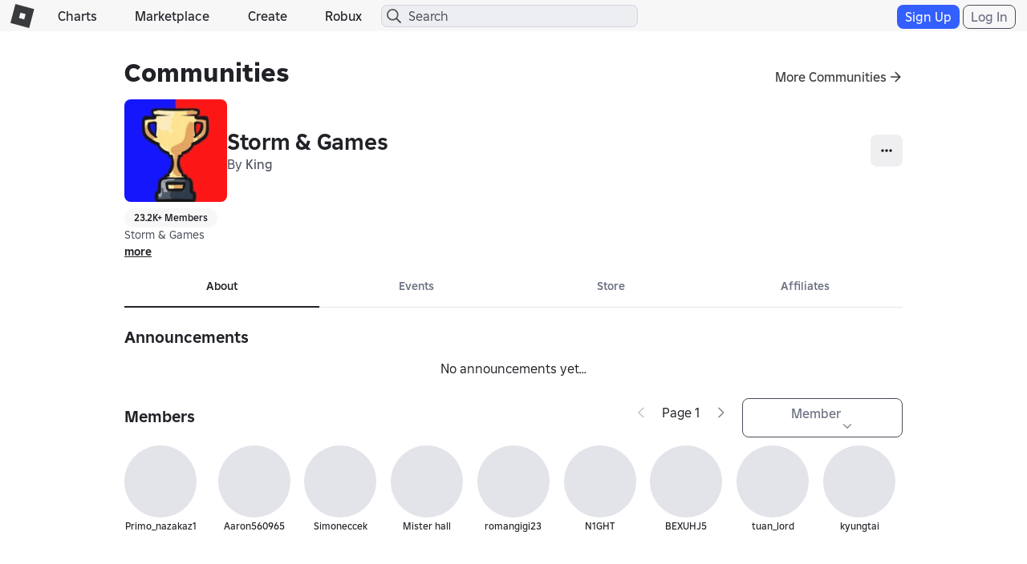

--- FILE ---
content_type: text/css
request_url: https://css.rbxcdn.com/9465044f971fd06d5fb1af0ee4e1ce58cd6fe515dce4a57b3343a1ddd920a65f.css
body_size: 682
content:
.search-dropdown .search-results-dropdown-menu .search-result-loading{height:52px}.search-dropdown .search-results-dropdown-menu .search-result-loading .spinner{height:52px;margin:0 auto}.search-dropdown .search-results-dropdown-menu .search-result .search-result-format{display:inline-flex;align-items:center;width:100%}.search-dropdown .search-results-dropdown-menu .search-result .search-result-format .search-result-icon{flex-shrink:0}.search-dropdown .search-results-dropdown-menu .search-result .search-result-format .search-result-icon .thumbnail-2d-container{width:32px;height:32px}.search-dropdown .search-results-dropdown-menu .search-result .search-result-format .search-result-icon .thumbnail-2d-container[class*=icon]{position:relative;float:left;right:0;top:0}.search-dropdown .search-results-dropdown-menu .search-result .search-result-format .search-result-name{margin-left:12px}

--- FILE ---
content_type: application/javascript
request_url: https://js.rbxcdn.com/50bdd00f378fb266a9139f659c323a175e07047899df62eda01df85878faece4.js
body_size: 3603
content:
!function(){var n={1006:function(e,r,n){var t={"./premiumConstants.js":6384};function o(e){e=i(e);return n(e)}function i(e){if(n.o(t,e))return t[e];e=new Error("Cannot find module '"+e+"'");throw e.code="MODULE_NOT_FOUND",e}o.keys=function(){return Object.keys(t)},o.resolve=i,(e.exports=o).id=1006},9737:function(e,r,n){var t={"./premiumConstantsService.js":8614,"./premiumService.js":8287};function o(e){e=i(e);return n(e)}function i(e){if(n.o(t,e))return t[e];e=new Error("Cannot find module '"+e+"'");throw e.code="MODULE_NOT_FOUND",e}o.keys=function(){return Object.keys(t)},o.resolve=i,(e.exports=o).id=9737},7525:function(e){function i(e){return e.replace(/([a-z])([A-Z])/g,"$1-$2").toLowerCase()}function a(e){return e.split("/").pop().replace(".html","")}var r={importFilesUnderPath:function(e){e.keys().forEach(e)},templateCacheGenerator:function(e,r,t,o){return e.module(r,[]).run(["$templateCache",function(n){t&&t.keys().forEach(function(e){var r=i(a(e));n.put(r,t(e))}),o&&o.keys().forEach(function(e){var r=i(a(e));n.put(r,o(e).replace(/<\/?script[^>]*>/gi,""))})}])}};e.exports=r},6384:function(e,r,n){"use strict";n.r(r);var t={modals:{bodyCenterCss:"premium-modal-center"},templates:{annualPremiumBanner:"annual-premium-banner",subscriptionCard:"subscription-card",subscriptionContainer:"subscription-container",robuxPackage:"robux-package",robuxPackageCnb:"robux-package-cnb",robuxContainer:"robux-container",robuxContainerCnb:"robux-container-cnb",robuxContainerBase:"robux-container-base",robuxSubscriptionUpsellContainer:"robux-subscription-upsell-container",robuxSubscriptionUpsellPackage:"robux-subscription-upsell-package",purchaseWarningModal:"purchase-warning-modal",highlightBadge:"highlight-badge"},urls:{productsUrl:"/v1/products",userStatusUrl:"/v1/users/{userid}/subscriptions",paymentPageUrl:"/upgrades/paymentmethods?",mobilePaymentUrl:"/mobile-app-upgrades/buy?",subscribePageUrl:"/premium/membership?ctx=leftnav",termsUrl:"/info/terms",privacyUrl:"/info/privacy",revocationPolicyUrl:"/info/terms#eu-uk-revocation-policy",robuxInfoUrl:"/info/get-robux",billingSettingUrl:"/my/account#!/billing",robuxProductPolicyUrl:"/v1/behaviors/robux-product-policy/content",purchaseWarningUrl:"/purchase-warning/v1/purchase-warnings?",acknowledgePurchaseWarningUrl:"/purchase-warning/v1/purchase-warnings/acknowledge"},pageContext:{robux:"PremiumRobux",subscription:"PremiumSubscriptions",purchaseWarningModal:"purchaseWarningModal"},errorCodes:{productsNotFound:1,userNotFound:10,userSubscriptionNotFound:20,unableToCaculateRobuxGrant:50,exceedRobuxGrantMax:51},events:{buyButtonClicked:"Roblox.Membership.buySubscription"},streamEventParams:{active:"active",willExpire:"will_expire",wantMoreBtn:"want_more",robloxHelpLink:"robux_help_page",learnMoreLink:"learn_more_premium",getMoreLink:"get_more_premium",termsOfUseLink:"terms_use_premium",revocationPolicyLink:"revocation_policy_premium",privacyPolicyLink:"privacy_policy_premium",buyBtn:"buy",robuxPackagesTooltip:"robux_package_info",subscriberPremiumTooltip:"subscriber_premium_info",nonSubscriberPremiumTooltip:"non_subscriber_premium_info"},premiumFeatureType:{subscription:"Subscription",robux:"Robux",unknown:"unknown",month:"month"},messages:{upgradeErrorTitle:"Upgrade Unavailable",upgradeErrorBody:"We're sorry, we are unable to change your subscription as we can not currently pay out your remaining Robux balance. Please contact customer support at https://www.roblox.com/support."},subscriptions:{RobloxPremium450:"RobloxPremium450",RobloxPremium1000:"RobloxPremium1000",RobloxPremium2200:"RobloxPremium2200",RobloxPremium450OneMonth:"RobloxPremium450OneMonth",RobloxPremium1000OneMonth:"RobloxPremium1000OneMonth",RobloxPremium2200OneMonth:"RobloxPremium2200OneMonth"},firstTimeRobuxPurchasePackage:{FourtyRobux:"40 Robux"},platformType:{isAndroidApp:"isAndroidApp",isAmazonApp:"isAmazonApp",isIosApp:"isIosApp",isUwpApp:"isUwpApp",isXboxApp:"isXboxApp",isUniversalApp:"isUniversalApp",isDesktop:"isDesktop"},viewCategories:{RobuxPackage:"RobuxPackage",RobuxPackageCNB:"RobuxPackageCNB"},purchaseWarningActions:{U13PaymentModal:"U13PaymentModal",ParentalConsentWarningPaymentModal13To17:"ParentalConsentWarningPaymentModal13To17",U13MonthlyThreshold1Modal:"U13MonthlyThreshold1Modal",RequireEmailVerification:"RequireEmailVerification",U13MonthlyThreshold2Modal:"U13MonthlyThreshold2Modal"},purchaseDevice:{mobile:"mobile",desktop:"desktop"},annualPremiumExp:{layerName:"Payments.AnnualPremium"}};n(8547).A.constant("premiumConstants",t),r.default=t},8547:function(e,r,n){"use strict";var t=n(7577),o=n(127),o=n.n(o)().module("premium",["robloxApp"]).config(["languageResourceProvider",function(e){var r=(new t.TranslationResourceProvider).getTranslationResource("Feature.Premium");e.setTranslationResources([r])}]);r.A=o},8614:function(e,r,n){"use strict";n.r(r);n=n(8547);function t(e,r){var t=r;return{links:{robuxHelper:t.get("Link.RobuxHelp")},errorMessages:{noData:t.get("Message.NoDataError"),general:t.get("Message.GeneralError")},modalParams:{switchPlan:function(e,r,n){return{titleText:t.get("Heading.SwitchPlanModal"),bodyText:t.get("Message.SwitchPlanBody",{price:e,renewalDate:r}),actionButtonShow:!0,actionButtonText:t.get("Label.Confirm"),neutralButtonText:t.get("Label.Cancel"),cssClass:n}},alreadyCancelled:function(e){return{titleText:t.get("Heading.SubscriptionUnavailable"),bodyText:t.get("Message.SubscriptionUnavailableModal",{expiredDate:e}),actionButtonShow:!1}},serverError:{titleText:t.get("Heading.ServerError"),bodyText:t.get("Message.ServerError"),actionButtonShow:!1},generalError:{titleText:t.get("Heading.GeneralError"),bodyText:t.get("Message.GeneralError"),actionButtonShow:!1}}}}t.$inject=["$log","languageResource"],n.A.factory("premiumConstantsService",t),r.default=t},8287:function(e,r,n){"use strict";n.r(r);var d=n(7577),n=n(8547);function t(n,r,o,i,t,a,u,s){function e(e){if(!d.EnvironmentUrls||!d.EnvironmentUrls.premiumFeaturesApi)return n(function(e,r){r({errorMsg:"Url is null. Please try again later."})});var r={url:d.EnvironmentUrls.premiumFeaturesApi+u.urls.productsUrl};return t.httpGet(r,e)}function l(){return(0,d.DeviceMeta)().isAndroidApp}function c(){return(0,d.DeviceMeta)().isIosApp}function p(){return(0,d.DeviceMeta)().isDesktop&&!(0,d.DeviceMeta)().isUWPApp||!(0,d.DeviceMeta)().isAmazonApp&&!(0,d.DeviceMeta)().isUWPApp&&!(0,d.DeviceMeta)().isIosApp&&!(0,d.DeviceMeta)().isAndroidApp}function m(){return(0,d.DeviceMeta)().isAmazonApp||(0,d.DeviceMeta)().isUWPApp||(0,d.DeviceMeta)().isIosApp||(0,d.DeviceMeta)().isAndroidApp}function b(){return n(function(e,r){r({errorMsg:"Url is null. Please try again later."})})}return{inRobloxApp:function(){return(0,d.DeviceMeta)().isInApp},isIosApp:c,isAndroidApp:l,isWin32App:function(){return(0,d.DeviceMeta)().isWin32App},isInDesktopMode:p,isInAppMode:m,getProductPolicy:function(){if(!d.EnvironmentUrls||!d.EnvironmentUrls.universalAppConfigurationApi)return b();var e={url:"".concat(d.EnvironmentUrls.universalAppConfigurationApi).concat(u.urls.robuxProductPolicyUrl)};return t.httpGet(e)},getSubscriptionPageData:function(){return{subscriptions:[],recurringSubscriptions:[],nonRecurringSubscriptions:[],userPlan:null,errorMessage:null,isInAppMode:m()}},getRobuxPageData:function(){return{robuxs:[],userPlan:null,errorMessage:null,isInAppMode:m(),isInDesktopMode:p(),upsellPackage:null,firstTimePackage:null}},getMembershipProducts:function(){return e({typeName:u.premiumFeatureType.subscription,skipPremiumUserCheck:!0})},getAllProducts:function(){return e()},getUserStatus:function(){if(!d.EnvironmentUrls.premiumFeaturesApi||!d.CurrentUser)return b();var e={url:d.EnvironmentUrls.premiumFeaturesApi+u.urls.userStatusUrl.replace("{userid}",d.CurrentUser.userId)};return t.httpGet(e)},getPurchaseUrl:function(e,r){if(!e)return"";var n={},t="",t=l()?(n.id=e.mobileProductId.toLowerCase(),n.recurring="Subscription"===e.premiumFeatureTypeName&&!e.mobileProductId.endsWith("OneMonth"),u.urls.mobilePaymentUrl+o(n)):(0,d.DeviceMeta)().isAmazonApp||(0,d.DeviceMeta)().isUWPApp?(n.id=e.mobileProductId.toLowerCase(),u.urls.mobilePaymentUrl+o(n)):c()?(n.id=e.mobileProductId,u.urls.mobilePaymentUrl+o(n)):(n={ap:e.productId,page:r},u.urls.paymentPageUrl+o(n));return i.getAbsoluteUrl(t)},purchaseSubscription:function(e){e=u.urls.paymentPageUrl+o(e);r.location.href=i.getAbsoluteUrl(e)},patchSubscription:function(e){if(!d.EnvironmentUrls.premiumFeaturesApi||!d.CurrentUser)return b();var r=d.EnvironmentUrls.premiumFeaturesApi+u.urls.userStatusUrl.replace("{userid}",d.CurrentUser.userId),r={url:r+="?".concat(o({productId:e}))};return t.httpPatch(r,e)},getSubscriptionPageUrl:function(){return i.getAbsoluteUrl(u.urls.subscribePageUrl)},getTermsPageUrl:function(){return i.getAbsoluteUrl(u.urls.termsUrl)},getPrivacyPageUrl:function(){return i.getAbsoluteUrl(u.urls.privacyUrl)},getRevocationPolicyUrl:function(){return i.getAbsoluteUrl(u.urls.revocationPolicyUrl)},getBillingSettingUrl:function(){return i.getAbsoluteUrl(u.urls.billingSettingUrl)},sendInteractionClickEvent:function(e,r,n,t,o){t={pid:n,from_pid:t};d.FormEvents&&d.FormEvents.SendInteractionClick(e,o,r,t)},sendModalClickEvent:function(e,r,n,t){t={pid:n,from_pid:t};a.sendModalEvent(e,r,t)},sendModalShownEvent:function(e,r,n){n={pid:r,from_pid:n};a.sendModalEvent(e,a.modalActions.shown,n)},sendModalDismissedEvent:function(e,r,n){n={pid:r,from_pid:n};a.sendModalEvent(e,a.modalActions.dismissed,n)},getMembershipMapping:function(e){var r=s;switch(e){case u.subscriptions.RobloxPremium450:case u.subscriptions.RobloxPremium450OneMonth:return r.get("Label.RobloxPremium450");case u.subscriptions.RobloxPremium1000:case u.subscriptions.RobloxPremium1000OneMonth:return r.get("Label.RobloxPremium1000");case u.subscriptions.RobloxPremium2200:case u.subscriptions.RobloxPremium2200OneMonth:return r.get("Label.RobloxPremium2200");default:return r.get("Label.RobloxPremium")}},getUsersCurrentPlatform:function(){return(0,d.DeviceMeta)().isAndroidApp?u.platformType.isAndroidApp:(0,d.DeviceMeta)().isAmazonApp?u.platformType.isAmazonApp:(0,d.DeviceMeta)().isIosApp?u.platformType.isIosApp:(0,d.DeviceMeta)().isUWPApp?u.platformType.isUwpApp:(0,d.DeviceMeta)().isXboxApp?u.platformType.isXboxApp:(0,d.DeviceMeta)().isUniversalApp?u.platformType.isUniversalApp:u.platformType.isDesktop},getPurchaseWarning:function(e,r){r=1<arguments.length&&void 0!==r&&r;if(!d.EnvironmentUrls||!d.EnvironmentUrls.apiGatewayUrl)return b();r={productId:e,is13To17ScaryModalEnabled:r},r={url:"".concat(d.EnvironmentUrls.apiGatewayUrl).concat(u.urls.purchaseWarningUrl).concat(o(r))};return t.httpGet(r)},acknowledgePurchaseWarning:function(e,r){if(!d.EnvironmentUrls||!d.EnvironmentUrls.apiGatewayUrl)return b();r={url:"".concat(d.EnvironmentUrls.apiGatewayUrl).concat(u.urls.acknowledgePurchaseWarningUrl),timeout:r},e={acknowledgement:e};return t.httpPost(r,e)}}}t.$inject=["$q","$window","$httpParamSerializer","urlService","httpService","eventStreamService","premiumConstants","languageResource"],n.A.factory("premiumService",t),r.default=t},7577:function(e){"use strict";e.exports=Roblox},127:function(e){"use strict";e.exports=angular}},t={};function o(e){var r=t[e];if(void 0!==r)return r.exports;r=t[e]={exports:{}};return n[e](r,r.exports,o),r.exports}o.n=function(e){var r=e&&e.__esModule?function(){return e.default}:function(){return e};return o.d(r,{a:r}),r},o.d=function(e,r){for(var n in r)o.o(r,n)&&!o.o(e,n)&&Object.defineProperty(e,n,{enumerable:!0,get:r[n]})},o.o=function(e,r){return Object.prototype.hasOwnProperty.call(e,r)},o.r=function(e){"undefined"!=typeof Symbol&&Symbol.toStringTag&&Object.defineProperty(e,Symbol.toStringTag,{value:"Module"}),Object.defineProperty(e,"__esModule",{value:!0})},function(){"use strict";var e=o(7525);o(8547),(0,e.importFilesUnderPath)(o(1006)),(0,e.importFilesUnderPath)(o(9737))}()}();
//# sourceMappingURL=https://js.rbxcdn.com/a408dc4e6e9f5e174132f66dd121a441-premium.bundle.min.js.map

/* Bundle detector */
window.Roblox && window.Roblox.BundleDetector && window.Roblox.BundleDetector.bundleDetected("Premium");

--- FILE ---
content_type: application/javascript
request_url: https://js.rbxcdn.com/5a36c0c25c20442f23777ccd2e8ecf4e43aad531340ca2b65971d3b95032ccde-ItemPurchase.js
body_size: 38755
content:
!function(){"use strict";var a={n:function(e){var t=e&&e.__esModule?function(){return e.default}:function(){return e};return a.d(t,{a:t}),t},d:function(e,t){for(var r in t)a.o(t,r)&&!a.o(e,r)&&Object.defineProperty(e,r,{enumerable:!0,get:t[r]})},o:function(e,t){return Object.prototype.hasOwnProperty.call(e,t)},nc:void 0},ge=React,we=a.n(ge),l=ReactDOM,c=a.n(l),Ee=CoreUtilities,e=PropTypes,r=a.n(e),n=ReactUtilities,C=ReactStyleGuide,o={purchasingResources:{common:["IAPExperience.PurchaseError","Feature.NotApproved"],feature:"Purchasing.PurchaseDialog"},itemResources:{common:[],feature:"Feature.Item"},itemModelResources:{common:[],feature:"Feature.ItemModel"}},t={transactionFailure:"TransactionFailureView",insufficientFunds:"InsufficientFundsView",priceChanged:"PriceChangedView",pendingProductsLimitExceeded:"PendingProductsLimitExceeded"},i={badRequest:"Bad Request"},s={startItemPurchase:"ItemPurchaseStart",NEW_UPSELL_FAILED_DUE_TO_ERROR:"ReactBuyButtonNewUpsellProcessFailedDueToError",NEW_UPSELL_FAILED_DUE_TO_LOADING:"ReactBuyButtonNewUpsellProcessFailedDueToNotLoaded",NEW_UPSELL_FROM_REACT_BUY_BUTTON:"ReactBuyButtonNewUpsellProcessNewUpsellFromReactBuyButton"},u={Plugin:38,Decal:13,Model:10,Video:62,MeshPart:40,Place:9,Badge:21,GamePass:34,Animation:24},d={Catalog:0,Library:1},f={LookId:"lookId"},m={insufficientFunds:"InsufficientFunds",retryErrorMessage:"Failed to determine purchasability status. Please try again by refreshing.",notForSale:"NotForSale",unauthorizedMessage:"Unauthorized",twoStepVerificationRequired:"TwoStepVerificationRequired"},p={FraudPaymentAuthorizationAttempt:"Label.Sublabel.FraudPaymentAbuse",FraudVirtualEconomyAbuse:"Label.Sublabel.FraudVirtualEconomyAbuse",FraudAbuseOfAffiliateSystem:"Label.Sublabel.FraudAbuseOfTheAffiliateSystem",FraudAttemptedUnauthorizedPaymentMethodUse:"Label.Sublabel.FraudAttemptedUnauthorizedPaymentMethodUse",FraudRepeatedRefundRequests:"Label.Sublabel.FraudRepeatedRefundRequests",FraudSuspiciousRefundRequests:"Label.Sublabel.FraudSuspiciousRefundRequests",FraudUnauthorizedPurchase:"Label.Sublabel.FraudUnauthorizedPurchase",FraudUseOfUnauthorizedOffPlatformTransactions:"Label.Sublabel.FraudUseOfUnauthorizedOffPlatformTransactions",FraudUseOfUnauthorizedPaymentMethod:"Label.Sublabel.FraudUseOfUnauthorizedPaymentMethod",FraudSuspiciousAccountPatterns:"Label.Sublabel.FraudSuspiciousAccountPatterns",FraudChargeback:"Label.AbuseType.Chargeback"},v={shouldShowUnifiedPurchaseModal:"shouldShowUnifiedPurchaseModal"},b=3,h=5,y=5;function g(e,t){return function(e){if(Array.isArray(e))return e}(e)||function(e,t){if("undefined"==typeof Symbol||!(Symbol.iterator in Object(e)))return;var r=[],n=!0,a=!1,i=void 0;try{for(var o,l=e[Symbol.iterator]();!(n=(o=l.next()).done)&&(r.push(o.value),!t||r.length!==t);n=!0);}catch(e){a=!0,i=e}finally{try{n||null==l.return||l.return()}finally{if(a)throw i}}return r}(e,t)||function(e,t){if(!e)return;if("string"==typeof e)return w(e,t);var r=Object.prototype.toString.call(e).slice(8,-1);"Object"===r&&e.constructor&&(r=e.constructor.name);if("Map"===r||"Set"===r)return Array.from(e);if("Arguments"===r||/^(?:Ui|I)nt(?:8|16|32)(?:Clamped)?Array$/.test(r))return w(e,t)}(e,t)||function(){throw new TypeError("Invalid attempt to destructure non-iterable instance.\nIn order to be iterable, non-array objects must have a [Symbol.iterator]() method.")}()}function w(e,t){(null==t||t>e.length)&&(t=e.length);for(var r=0,n=new Array(t);r<t;r++)n[r]=e[r];return n}var E=go={freeLabel:"Label.Free",okAction:"Action.Ok",insufficientFundsHeading:"Heading.InsufficientFunds",insufficientFundsMessage:"Message.InsufficientFunds",doneAction:"Action.Done",cancelAction:"Action.Cancel",buyRobuxAction:"Action.BuyRobux",buyAccessAction:"Action.BuyAccess",buyItemHeading:"Heading.BuyItem",buyNowAction:"Action.BuyNow",buyExperience:"Title.BuyExperience",getItemHeading:"Heading.GetItem",getNowAction:"Action.GetNow",priceChangedHeading:"Heading.PriceChanged",priceChangedMessage:"Message.PriceChanged",balanceAfterMessage:"Message.BalanceAfter",agreeAndPayLabel:"Label.AgreeAndPay",promptGetFreeAccessMessage:"Message.PromptGetFreeAccess",promptGetFreeMessage:"Message.PromptGetFree",promptBuyAccessMessage:"Message.PromptBuyAccess",promptBuyMessage:"Message.PromptBuy",promptBuySimplifiedMessage:"Message.PromptBuySimplified",configureAction:"Action.Customize",notNowAction:"Action.NotNow",customizeAction:"Action.Customize",continueAction:"Action.Continue",purchaseCompleteHeading:"Heading.PurchaseComplete",successfullyBoughtAccessMessage:"Message.SuccessfullyBoughtAccess",successfullyBoughtMessage:"Message.SuccessfullyBought",successfullyRenewedAccessMessage:"Message.SuccessfullyRenewedAccess",successfullyRenewedMessage:"Message.SuccessfullyRenewed",successfullyAcquiredAccessMessage:"Message.SuccessfullyAcquiredAccess",successfullyAcquiredMessage:"Message.SuccessfullyAcquired",itemGrantDelayMessage:"Message.ItemGrantDelay",errorOccuredHeading:"Heading.ErrorOccured",purchasingUnavailableMessage:"Message.PurchasingUnavailable",buyAction:"Action.Buy",installAction:"Action.Install",getAction:"Action.Get",bestPriceLabel:"Label.BestPrice",priceLabel:"Label.Price",premiumDiscountOpportunityPromptLabel:"Label.PremiumDiscountOpportunityPrompt",premiumDiscountSavingsLabel:"Label.PremiumDiscountSavings",premiumExclusiveEligiblePromptLabel:"Label.PremiumExclusiveEligiblePrompt",premiumExclusiveIneligiblePromptLabel:"Label.PremiumExclusiveIneligiblePrompt",getPremiumAction:"Action.GetPremium",itemNotCurrentlyForSaleLabel:"Label.ItemNotCurrentlyForSale",itemNoLongerForSaleLabel:"Label.ItemNoLongerForSale",purchasingTemporarilyUnavailableLabel:"Label.PurchasingTemporarilyUnavailable",itemAvailableInventoryLabel:"Label.ItemAvailableInventory",noOneCurrentlySellingLabel:"Label.NoOneCurrentlySelling",inventoryAction:"Action.Inventory",OffsaleCountdownHourMinuteSecondLabel:"Label.OffsaleCountdownHourMinuteSecond",CountdownTimerDayHourMinute:"Label.CountdownTimerDayHourMinute",batchBuyItemHeading:"Heading.BuyItems",batchBuyPromptMessage:"Message.PromptBatchBuy",batchBuyBalanceAfterMessage:"Message.BalanceAfter",purchaseCompletedMessage:"Heading.PurchaseCompleted",generalPurchaseErrorMessage:"Heading.GeneralError",batchBuyPartialSuccessGeneralFailureMessage:"Heading.PartialSuccessGeneralFailure",batchBuyPartialSuccessItemsOwnedFailureMessage:"Heading.PartialSuccessItemsOwnedFailure",batchBuyPartialSuccessInsufficientFundsFailureMessage:"Heading.PartialSuccessInsufficientFundsFailure",batchBuyPartialSuccessNetworkErrorFailureMessage:"Heading.PartialSuccessNetworkErrorFailure",batchBuyPartialSuccessFloodcheckFailureMessage:"Heading.PartialSuccessFloodcheckFailure",purchaseErrorFailureMessage:"Heading.PurchaseFailure",batchBuyItemsOwnedFailureMessage:"Heading.ItemsOwnedFailure",insufficientFundsFailureMessage:"Heading.InsufficientFundsFailure",networkErrroFailureMessage:"Heading.NetworkErrorFailure",floodcheckFailureMessage:"Heading.FloodcheckFailure",batchBuyPartialSuccessPremiumNeededFailureMessage:"Heading.PartialSuccessPremiumNeededFailure",batchBuyPartialSuccessNoSellersFailureMessage:"Heading.PartialSuccessNoSellersFailure",premiumNeededFailureMessage:"Heading.PremiumNeededFailure",noSellersFailureMessage:"Heading.NoSellersFailure",batchBuyPartialSuccessInExperienceOnlyFailureMessage:"Heading.PartialSuccessInExperienceOnlyFailure",inExperienceOnlyFailureMessage:"Heading.InExperienceOnlyFailure",redirectToPartnerWebsiteMessage:"Description.RedirectToPartnerWebsite",continueToPaymentAction:"Action.ContinueToPayment",leavingRobloxHeading:"Heading.LeavingRoblox",pendingDeveloperProductLimitReachedMessage:"Message.PendingDeveloperProductLimitReached",pendingDeveloperProductLimitReachedHeading:"Heading.PendingDeveloperProductLimitReached",additionalRobuxNeeded:"Message.AdditionalRobux",economicRestrictionsErrorHeading:"Heading.EconomicRestrictionsError"};function S(){var e=g((0,C.createModal)(),2),a=e[0],e=e[1];function t(e){var t=e.translate,r=e.title,n=e.message,e=e.onDecline,n=we().createElement("div",{className:"modal-message"},n);return we().createElement(a,{title:r,body:n,thumbnail:we().createElement("span",{className:"icon-warning-orange-150x150"}),neutralButtonText:t(E.okAction),onNeutral:e,actionButtonShow:!1})}return t.defaultProps={onDecline:null},t.propTypes={translate:r().func.isRequired,title:r().string.isRequired,message:r().string.isRequired,onDecline:r().func},[(0,n.withTranslations)(t,o.purchasingResources),e]}var I=ReactDOMServer,P=CoreRobloxUtilities,Se=Roblox,x=Se.EnvironmentUrls.economyApi,A=Se.EnvironmentUrls.catalogApi,R=Se.EnvironmentUrls.apiGatewayUrl,T=Se.EnvironmentUrls.twoStepVerificationApi,N=Se.EnvironmentUrls.vngGamesShopUrl,M={getRobuxUpgradesUrl:function(e){return Ee.urlService.getUrlWithQueries("/Upgrades/Robux.aspx",{ctx:e})},getAvatarPageUrl:function(){return Ee.urlService.getAbsoluteUrl("/my/avatar")},getPurchaseItemUrl:function(e){return x+"/v1/purchases/products/"+e},getItemDetailsUrl:function(e,t){return A+"/v1/catalog/items/"+e+"/details?itemType="+t},postItemDetailsUrl:function(){return A+"/v1/catalog/items/details"},getPurchaseableDetailUrl:function(e){return x+"/v1/products/"+e+"?showPurchasable=true"},getPremiumConversionUrl:function(e,t){return"/premium/membership?ctx=WebItemDetail&upsellTargetType="+t+"&upsellTargetId="+e},getResellerDataUrl:function(e){return x+"/v1/assets/"+e+"/resellers?limit=10"},getInventoryUrl:function(e){return"/users/"+e+"/inventory"},getMetaDataUrl:function(){return x+"/v2/metadata"},getCurrentUserBalance:function(e){return x+"/v1/users/"+e+"/currency"},getPurchaseCollectibleItemUrl:function(e){return R+"/marketplace-sales/v1/item/"+e+"/purchase-item"},getPurchaseCollectibleItemInstanceUrl:function(e){return R+"/marketplace-sales/v1/item/"+e+"/purchase-resale"},getCollectibleItemDetailsUrl:function(){return R+"/marketplace-items/v1/items/details"},getTwoStepVerificationConfig:function(e){return T+"/v1/users/"+e+"/configuration"},postGenerateTwoStepVerificationToken:function(e){return x+"/v2/"+e+"/two-step-verification/generate"},postRedeemTwoStepVerificationChallenge:function(e){return x+"/v2/"+e+"/two-step-verification/redeem"},postBulkPurchaseUrl:function(){return R+"/cloud/v2/avatar-marketplace-orders"},getVngShopUrl:function(){return R+"/vng-payments/v1/getVngShopUrl"},getVngShopFallbackUrl:function(){return N},getSubscriptionsMetadataUrl:function(){return R+"/roblox-subscriptions/v1/metadata"},postPurchaseDeveloperProductUrl:function(e){return R+"/developer-products/v1/developer-products/"+e+"/purchase?requestLocationType=ExperienceDetailPage"},postPurchaseGamePassUrl:function(e){return R+"/game-passes/v1/game-passes/"+e+"/purchase"}},O=go;function D(e){var t=e.translate,r=e.price,n=e.color,e=e.useFreeText;return 0===r&&e?we().createElement("span",{className:"text-robux text-free"},t(O.freeLabel)):we().createElement(we().Fragment,null,we().createElement("span",{className:"icon-robux".concat(n?"-".concat(n):"","-16x16")}),we().createElement("span",{className:"text-robux"},Ee.numberFormat.getNumberFormat(r)))}D.defaultProps={color:"",useFreeText:!0},D.propTypes={price:r().number.isRequired,translate:r().func.isRequired,color:r().string,useFreeText:r().bool};var F=(0,n.withTranslations)(D,o.purchasingResources);function L(){return(L=Object.assign||function(e){for(var t=1;t<arguments.length;t++){var r,n=arguments[t];for(r in n)Object.prototype.hasOwnProperty.call(n,r)&&(e[r]=n[r])}return e}).apply(this,arguments)}function U(e,t){return function(e){if(Array.isArray(e))return e}(e)||function(e,t){if("undefined"==typeof Symbol||!(Symbol.iterator in Object(e)))return;var r=[],n=!0,a=!1,i=void 0;try{for(var o,l=e[Symbol.iterator]();!(n=(o=l.next()).done)&&(r.push(o.value),!t||r.length!==t);n=!0);}catch(e){a=!0,i=e}finally{try{n||null==l.return||l.return()}finally{if(a)throw i}}return r}(e,t)||function(e,t){if(!e)return;if("string"==typeof e)return B(e,t);var r=Object.prototype.toString.call(e).slice(8,-1);"Object"===r&&e.constructor&&(r=e.constructor.name);if("Map"===r||"Set"===r)return Array.from(e);if("Arguments"===r||/^(?:Ui|I)nt(?:8|16|32)(?:Clamped)?Array$/.test(r))return B(e,t)}(e,t)||function(){throw new TypeError("Invalid attempt to destructure non-iterable instance.\nIn order to be iterable, non-array objects must have a [Symbol.iterator]() method.")}()}function B(e,t){(null==t||t>e.length)&&(t=e.length);for(var r=0,n=new Array(t);r<t;r++)n[r]=e[r];return n}var k=go;function _(){var e=U((0,C.createModal)(),2),i=e[0],e=e[1];function t(e){var t=e.translate,r=e.robuxNeeded,n=e.source,a=e.onAccept,e=we().createElement("div",{className:"modal-message",dangerouslySetInnerHTML:{__html:t(k.insufficientFundsMessage,{robux:(0,I.renderToString)(we().createElement(F,{price:r}))})}});return r||(e=we().createElement("div",null," ",t(k.additionalRobuxNeeded))),we().createElement(i,L({title:t(k.insufficientFundsHeading),body:e,thumbnail:we().createElement("span",{className:"money-stack-icon"}),neutralButtonText:t(k.cancelAction),actionButtonText:t(k.buyRobuxAction),onAction:function(){return P.paymentFlowAnalyticsService.sendUserPurchaseFlowEvent(P.paymentFlowAnalyticsService.ENUM_TRIGGERING_CONTEXT.WEB_CATALOG_ROBUX_UPSELL,!0,P.paymentFlowAnalyticsService.ENUM_VIEW_NAME.ROBUX_UPSELL,P.paymentFlowAnalyticsService.ENUM_PURCHASE_EVENT_TYPE.USER_INPUT,P.paymentFlowAnalyticsService.ENUM_VIEW_MESSAGE.BUY_ROBUX),a?a():window.location=M.getRobuxUpgradesUrl(n),!1},onClose:function(){P.paymentFlowAnalyticsService.sendUserPurchaseFlowEvent(P.paymentFlowAnalyticsService.ENUM_TRIGGERING_CONTEXT.WEB_CATALOG_ROBUX_UPSELL,!0,P.paymentFlowAnalyticsService.ENUM_VIEW_NAME.ROBUX_UPSELL,P.paymentFlowAnalyticsService.ENUM_PURCHASE_EVENT_TYPE.USER_INPUT,P.paymentFlowAnalyticsService.ENUM_VIEW_MESSAGE.CANCEL)}},{actionButtonShow:!0}))}return t.defaultProps={onAccept:null,source:""},t.propTypes={translate:r().func.isRequired,source:r().string,onAccept:r().func,robuxNeeded:r().number.isRequired},[(0,n.withTranslations)(t,o.purchasingResources),e]}var Pe=function(){var e=document.getElementById("ItemPurchaseAjaxData");return e?{userRobuxBalance:parseInt(e.getAttribute("data-user-balance-robux"),10),userBc:parseInt(e.getAttribute("data-user-bc"),10),hasCurrencyServiceError:"True"===e.getAttribute("data-has-currency-service-error"),currencyServiceErrorMessage:e.getAttribute("data-currency-service-error-message")}:{}},j=go;function q(e){var t=e.translate,r=e.expectedPrice,e=e.currentRobuxBalance,r=(null!=e?e:Pe().userRobuxBalance)-r;return e?we().createElement("span",{dangerouslySetInnerHTML:{__html:t(j.balanceAfterMessage,{robuxBalance:(0,I.renderToString)(we().createElement(F,{price:r,color:"gray",useFreeText:!1}))})}}):we().createElement("span",null)}q.propTypes={expectedPrice:r().number.isRequired,currentRobuxBalance:r().number,translate:r().func.isRequired},q.defaultProps={currentRobuxBalance:void 0};var H=(0,n.withTranslations)(q,o.purchasingResources);function V(){return(V=Object.assign||function(e){for(var t=1;t<arguments.length;t++){var r,n=arguments[t];for(r in n)Object.prototype.hasOwnProperty.call(n,r)&&(e[r]=n[r])}return e}).apply(this,arguments)}function z(e,t){return function(e){if(Array.isArray(e))return e}(e)||function(e,t){if("undefined"==typeof Symbol||!(Symbol.iterator in Object(e)))return;var r=[],n=!0,a=!1,i=void 0;try{for(var o,l=e[Symbol.iterator]();!(n=(o=l.next()).done)&&(r.push(o.value),!t||r.length!==t);n=!0);}catch(e){a=!0,i=e}finally{try{n||null==l.return||l.return()}finally{if(a)throw i}}return r}(e,t)||function(e,t){if(!e)return;if("string"==typeof e)return W(e,t);var r=Object.prototype.toString.call(e).slice(8,-1);"Object"===r&&e.constructor&&(r=e.constructor.name);if("Map"===r||"Set"===r)return Array.from(e);if("Arguments"===r||/^(?:Ui|I)nt(?:8|16|32)(?:Clamped)?Array$/.test(r))return W(e,t)}(e,t)||function(){throw new TypeError("Invalid attempt to destructure non-iterable instance.\nIn order to be iterable, non-array objects must have a [Symbol.iterator]() method.")}()}function W(e,t){(null==t||t>e.length)&&(t=e.length);for(var r=0,n=new Array(t);r<t;r++)n[r]=e[r];return n}var G=go;function X(){var e=z((0,C.createModal)(),2),c=e[0],e=e[1];function t(e){var t=e.translate,r=e.expectedPrice,n=e.currentPrice,a=e.onAction,i=e.loading,e=z((0,ge.useState)(!1),2),o=e[0],l=e[1],r=we().createElement(we().Fragment,null,we().createElement("div",{className:"modal-message",dangerouslySetInnerHTML:{__html:t(G.priceChangedMessage,{robuxBefore:(0,I.renderToString)(we().createElement(F,{price:r,color:"gray"})),robuxAfter:(0,I.renderToString)(we().createElement(F,{price:n,color:"gray"}))})}}),we().createElement("div",{className:"modal-checkbox checkbox"},we().createElement("input",{id:"modal-checkbox-input",name:"agreementCheckBox",type:"checkbox",checked:o}),we().createElement("label",{onClick:function(){return l(!o)},htmlFor:"modal-checkbox-input"},t(G.agreeAndPayLabel))));return we().createElement(c,V({title:t(G.priceChangedHeading),body:r,neutralButtonText:t(G.cancelAction),actionButtonText:t(G.buyRobuxAction),onAction:a,loading:i,disableActionButton:!o,footerText:we().createElement(H,{expectedPrice:n})},{actionButtonShow:!0}))}return t.defaultProps={loading:!1},t.propTypes={translate:r().func.isRequired,expectedPrice:r().number.isRequired,currentPrice:r().number.isRequired,onAction:r().func.isRequired,loading:r().bool},[(0,n.withTranslations)(t,o.purchasingResources),e]}function Y(e){e=e.name;return we().createElement("span",{className:"font-bold"},e)}Y.propTypes={name:r().string.isRequired};var $=Y;function K(){return(K=Object.assign||function(e){for(var t=1;t<arguments.length;t++){var r,n=arguments[t];for(r in n)Object.prototype.hasOwnProperty.call(n,r)&&(e[r]=n[r])}return e}).apply(this,arguments)}function Q(e,t){return function(e){if(Array.isArray(e))return e}(e)||function(e,t){if("undefined"==typeof Symbol||!(Symbol.iterator in Object(e)))return;var r=[],n=!0,a=!1,i=void 0;try{for(var o,l=e[Symbol.iterator]();!(n=(o=l.next()).done)&&(r.push(o.value),!t||r.length!==t);n=!0);}catch(e){a=!0,i=e}finally{try{n||null==l.return||l.return()}finally{if(a)throw i}}return r}(e,t)||function(e,t){if(!e)return;if("string"==typeof e)return Z(e,t);var r=Object.prototype.toString.call(e).slice(8,-1);"Object"===r&&e.constructor&&(r=e.constructor.name);if("Map"===r||"Set"===r)return Array.from(e);if("Arguments"===r||/^(?:Ui|I)nt(?:8|16|32)(?:Clamped)?Array$/.test(r))return Z(e,t)}(e,t)||function(){throw new TypeError("Invalid attempt to destructure non-iterable instance.\nIn order to be iterable, non-array objects must have a [Symbol.iterator]() method.")}()}function Z(e,t){(null==t||t>e.length)&&(t=e.length);for(var r=0,n=new Array(t);r<t;r++)n[r]=e[r];return n}var J=go;function Ie(){var e=Q((0,C.createModal)(),2),m=e[0],e=e[1];function t(e){var t,r=e.translate,n=e.title,a=e.expectedPrice,i=e.thumbnail,o=e.assetName,l=e.assetType,c=e.assetTypeDisplayName,s=e.sellerName,u=e.isPlace,d=e.onAction,f=e.loading,e=e.currentRobuxBalance,c={assetName:(0,I.renderToString)(we().createElement($,{name:o})),assetType:c||l,seller:(0,Ee.escapeHtml)()(s),robux:(0,I.renderToString)(we().createElement(F,{price:a}))},l=u?J.promptBuyAccessMessage:J.promptBuyMessage;u||""!==c.seller||(l=J.promptBuySimplifiedMessage),s=0===a?(t=r(J.getItemHeading),r(J.getNowAction)):(t=r(J.buyItemHeading),r(J.buyNowAction)),u&&(s=r(J.buyAccessAction));c=we().createElement("div",{className:"modal-message",dangerouslySetInnerHTML:{__html:r(l,c)}});return we().createElement(m,K({title:n||t,body:c,thumbnail:i,neutralButtonText:r(J.cancelAction),actionButtonText:s,onAction:d,footerText:we().createElement(H,{expectedPrice:a,currentRobuxBalance:e}),loading:f},{actionButtonShow:!0}))}return t.defaultProps={isPlace:!1,assetTypeDisplayName:"",title:"",loading:!1,currentRobuxBalance:void 0},t.propTypes={translate:r().func.isRequired,title:r().string,expectedPrice:r().number.isRequired,thumbnail:r().node.isRequired,assetName:r().string.isRequired,assetType:r().string.isRequired,assetTypeDisplayName:r().string,sellerName:r().string.isRequired,isPlace:r().bool,onAction:r().func.isRequired,loading:r().bool,currentRobuxBalance:r().number},[(0,n.withTranslations)(t,o.purchasingResources),e]}(dn=fn=fn||{}).Bought="bought",dn.Renewed="renewed";var ee=fn;function te(e,t){return function(e){if(Array.isArray(e))return e}(e)||function(e,t){if("undefined"==typeof Symbol||!(Symbol.iterator in Object(e)))return;var r=[],n=!0,a=!1,i=void 0;try{for(var o,l=e[Symbol.iterator]();!(n=(o=l.next()).done)&&(r.push(o.value),!t||r.length!==t);n=!0);}catch(e){a=!0,i=e}finally{try{n||null==l.return||l.return()}finally{if(a)throw i}}return r}(e,t)||function(e,t){if(!e)return;if("string"==typeof e)return re(e,t);var r=Object.prototype.toString.call(e).slice(8,-1);"Object"===r&&e.constructor&&(r=e.constructor.name);if("Map"===r||"Set"===r)return Array.from(e);if("Arguments"===r||/^(?:Ui|I)nt(?:8|16|32)(?:Clamped)?Array$/.test(r))return re(e,t)}(e,t)||function(){throw new TypeError("Invalid attempt to destructure non-iterable instance.\nIn order to be iterable, non-array objects must have a [Symbol.iterator]() method.")}()}function re(e,t){(null==t||t>e.length)&&(t=e.length);for(var r=0,n=new Array(t);r<t;r++)n[r]=e[r];return n}var ne=M.getAvatarPageUrl,ae=go;function xe(){var e=te((0,C.createModal)(),2),y=e[0],e=e[1];function t(e){var t,r,n=e.translate,a=e.expectedPrice,i=e.thumbnail,o=e.assetName,l=e.assetType,c=e.assetIsWearable,s=e.assetTypeDisplayName,u=e.sellerName,d=e.isPlace,f=e.isPrivateServer,m=e.onAccept,p=e.onDecline,v=e.transactionVerb,b=e.itemDelayed,h=e.currentRobuxBalance,e=n(ae.continueAction);f?(t=n(ae.configureAction),e=n(ae.notNowAction)):b?(t=n(ae.customizeAction),e=n(ae.doneAction)):c&&(t=n(ae.customizeAction),e=n(ae.notNowAction),r=function(){return window.location.href=ne(),!1});u={assetName:(0,I.renderToString)(we().createElement($,{name:o})),assetType:s||l,seller:(0,Ee.escapeHtml)()(u),robux:(0,I.renderToString)(we().createElement(F,{price:a}))},d=v===ee.Bought?d?ae.successfullyAcquiredAccessMessage:ae.successfullyBoughtMessage:v===ee.Renewed?d?ae.successfullyRenewedAccessMessage:ae.successfullyRenewedMessage:d?ae.successfullyAcquiredAccessMessage:ae.successfullyAcquiredMessage,u=we().createElement("div",{className:"modal-message",dangerouslySetInnerHTML:{__html:"".concat(n(d,u)," ").concat(b?n(ae.itemGrantDelayMessage):"")}});return we().createElement(y,{title:n(ae.purchaseCompleteHeading),body:u,thumbnail:i,neutralButtonText:e,actionButtonText:t,onAction:m||r,onNeutral:p,footerText:!f&&we().createElement(H,{expectedPrice:a,currentRobuxBalance:h}),actionButtonShow:!!t,disableActionButton:b,onClose:function(){return window.location.reload()}})}return t.defaultProps={isPlace:!1,assetTypeDisplayName:"",transactionVerb:"",assetIsWearable:!1,isPrivateServer:!1,onAccept:null,onDecline:null,itemDelayed:!1,currentRobuxBalance:void 0},t.propTypes={translate:r().func.isRequired,transactionVerb:r().string,expectedPrice:r().number.isRequired,thumbnail:r().node.isRequired,assetName:r().string.isRequired,assetType:r().string.isRequired,assetTypeDisplayName:r().string,assetIsWearable:r().bool,sellerName:r().string.isRequired,isPlace:r().bool,isPrivateServer:r().bool,onAccept:r().func,onDecline:r().func,itemDelayed:r().bool,currentRobuxBalance:r().number},[(0,n.withTranslations)(t,o.purchasingResources),e]}var ie=M.getPurchaseItemUrl,oe=M.getPurchaseCollectibleItemUrl,le=M.getPurchaseCollectibleItemInstanceUrl,ce=M.postBulkPurchaseUrl,se=M.postPurchaseDeveloperProductUrl,ue=M.postPurchaseGamePassUrl,Ae={purchaseCollectibleItem:function(e,t){e={url:oe(e),retryable:!0,withCredentials:!0};return Ee.httpService.post(e,t)},purchaseCollectibleItemInstance:function(e,t){e={url:le(e),retryable:!0,withCredentials:!0};return Ee.httpService.post(e,t)},purchaseDeveloperProduct:function(e,t){e={url:se(e),withCredentials:!0};return Ee.httpService.post(e,t)},purchaseGamePass:function(e,t){e={url:ue(e),retryable:!0,withCredentials:!0};return Ee.httpService.post(e,t)},purchaseItem:function(e,t){e={url:ie(e),retryable:!0,withCredentials:!0};return Ee.httpService.post(e,t)},bulkPurchaseItem:function(e,t,r,n){n={url:"".concat(ce(),"?idempotencyKey.key=").concat(n),retryable:!0,withCredentials:!0},r={purchasingUser:"users/".concat(e),context:{productSurface:t},fulfillmentGroups:[r]};return Ee.httpService.post(n,r)}};function de(e,t,r,n,a,i,o){try{var l=e[i](o),c=l.value}catch(e){return void r(e)}l.done?t(c):Promise.resolve(c).then(n,a)}var fe=M.getItemDetailsUrl,me=M.postItemDetailsUrl,pe=M.getPurchaseableDetailUrl,ve=M.getResellerDataUrl,be=M.getMetaDataUrl,he=M.getCollectibleItemDetailsUrl,ye=M.getCurrentUserBalance,Re=M.getSubscriptionsMetadataUrl,Te={getItemDetails:function(e,t){t={url:fe(e,t),retryable:!0,withCredentials:!0};return Ee.httpService.get(t)},postItemDetails:function(e){var t={url:me(),retryable:!0,withCredentials:!0},e={items:e};return Ee.httpService.post(t,e)},getItemPurchasableDetail:function(e){e={url:pe(e),retryable:!0,withCredentials:!0};return Ee.httpService.get(e)},getResellerDetail:function(e){e={url:ve(e),retryable:!0,withCredentials:!0};return Ee.httpService.get(e)},getEconomyMetadata:function(){var e={url:be(),retryable:!0,withCredentials:!0};return Ee.httpService.get(e)},getCollectibleItemDetails:function(n){return l=regeneratorRuntime.mark(function e(){var t,r;return regeneratorRuntime.wrap(function(e){for(;;)switch(e.prev=e.next){case 0:return t={url:he(),retryable:!0,withCredentials:!0},r={itemIds:[n]},e.next=4,Ee.httpService.post(t,r);case 4:return r=e.sent,e.abrupt("return",(null===(r=r.data)||void 0===r?void 0:r[0])||null);case 6:case"end":return e.stop()}},e)}),function(){var e=this,o=arguments;return new Promise(function(t,r){var n=l.apply(e,o);function a(e){de(n,t,r,a,i,"next",e)}function i(e){de(n,t,r,a,i,"throw",e)}a(void 0)})}();var l},getCurrentUserBalance:function(e){e={url:ye(e),retryable:!0,withCredentials:!0};return Ee.httpService.get(e)},getSubscriptionsMetadata:function(){var e={url:Re(),retryable:!0,withCredentials:!0};return Ee.httpService.get(e)}},Ce=function(e,o,l,c){return new(l=l||Promise)(function(r,t){function n(e){try{i(c.next(e))}catch(e){t(e)}}function a(e){try{i(c.throw(e))}catch(e){t(e)}}function i(e){var t;e.done?r(e.value):((t=e.value)instanceof l?t:new l(function(e){e(t)})).then(n,a)}i((c=c.apply(e,o||[])).next())})},Ne=function(r,n){var a,i,o,l={label:0,sent:function(){if(1&o[0])throw o[1];return o[1]},trys:[],ops:[]},e={next:t(0),throw:t(1),return:t(2)};return"function"==typeof Symbol&&(e[Symbol.iterator]=function(){return this}),e;function t(t){return function(e){return function(t){if(a)throw new TypeError("Generator is already executing.");for(;l;)try{if(a=1,i&&(o=2&t[0]?i.return:t[0]?i.throw||((o=i.return)&&o.call(i),0):i.next)&&!(o=o.call(i,t[1])).done)return o;switch(i=0,o&&(t=[2&t[0],o.value]),t[0]){case 0:case 1:o=t;break;case 4:return l.label++,{value:t[1],done:!1};case 5:l.label++,i=t[1],t=[0];continue;case 7:t=l.ops.pop(),l.trys.pop();continue;default:if(!(o=0<(o=l.trys).length&&o[o.length-1])&&(6===t[0]||2===t[0])){l=0;continue}if(3===t[0]&&(!o||t[1]>o[0]&&t[1]<o[3])){l.label=t[1];break}if(6===t[0]&&l.label<o[1]){l.label=o[1],o=t;break}if(o&&l.label<o[2]){l.label=o[2],l.ops.push(t);break}o[2]&&l.ops.pop(),l.trys.pop();continue}t=n.call(r,l)}catch(e){t=[6,e],i=0}finally{a=o=0}if(5&t[0])throw t[1];return{value:t[0]?t[1]:void 0,done:!0}}([t,e])}}},Me=M.getTwoStepVerificationConfig,Oe=M.postGenerateTwoStepVerificationToken,De=M.postRedeemTwoStepVerificationChallenge,Fe=function(){return Ce(void 0,void 0,Promise,function(){var t;return Ne(this,function(e){switch(e.label){case 0:t={url:Oe("spend-friction"),retryable:!0,withCredentials:!0},e.label=1;case 1:return e.trys.push([1,3,,4]),[4,Ee.httpService.post(t)];case 2:return[2,e.sent().data||null];case 3:return e.sent(),[2,null];case 4:return[2]}})})},Le=function(n,a){return Ce(void 0,void 0,Promise,function(){var t,r;return Ne(this,function(e){switch(e.label){case 0:t={url:De("spend-friction"),retryable:!0,withCredentials:!0},r={challengeToken:n,verificationToken:a},e.label=1;case 1:return e.trys.push([1,3,,4]),[4,Ee.httpService.post(t,r)];case 2:return r=e.sent(),[2,null!==(r=r.data)&&void 0!==r&&r];case 3:return e.sent(),[2,!1];case 4:return[2]}})})},Ue=function(e,o,l,c){return new(l=l||Promise)(function(r,t){function n(e){try{i(c.next(e))}catch(e){t(e)}}function a(e){try{i(c.throw(e))}catch(e){t(e)}}function i(e){var t;e.done?r(e.value):((t=e.value)instanceof l?t:new l(function(e){e(t)})).then(n,a)}i((c=c.apply(e,o||[])).next())})},Be=function(r,n){var a,i,o,l={label:0,sent:function(){if(1&o[0])throw o[1];return o[1]},trys:[],ops:[]},e={next:t(0),throw:t(1),return:t(2)};return"function"==typeof Symbol&&(e[Symbol.iterator]=function(){return this}),e;function t(t){return function(e){return function(t){if(a)throw new TypeError("Generator is already executing.");for(;l;)try{if(a=1,i&&(o=2&t[0]?i.return:t[0]?i.throw||((o=i.return)&&o.call(i),0):i.next)&&!(o=o.call(i,t[1])).done)return o;switch(i=0,o&&(t=[2&t[0],o.value]),t[0]){case 0:case 1:o=t;break;case 4:return l.label++,{value:t[1],done:!1};case 5:l.label++,i=t[1],t=[0];continue;case 7:t=l.ops.pop(),l.trys.pop();continue;default:if(!(o=0<(o=l.trys).length&&o[o.length-1])&&(6===t[0]||2===t[0])){l=0;continue}if(3===t[0]&&(!o||t[1]>o[0]&&t[1]<o[3])){l.label=t[1];break}if(6===t[0]&&l.label<o[1]){l.label=o[1],o=t;break}if(o&&l.label<o[2]){l.label=o[2],l.ops.push(t);break}o[2]&&l.ops.pop(),l.trys.pop();continue}t=n.call(r,l)}catch(e){t=[6,e],i=0}finally{a=o=0}if(5&t[0])throw t[1];return{value:t[0]?t[1]:void 0,done:!0}}([t,e])}}},ke=Se.AccountIntegrityChallengeService.TwoStepVerification;function _e(e){var t=e.systemFeedbackService,e=e.translate;t.warning(e("Response.VerificationError"))}function je(e){var o=e.stopTwoStepVerification,l=e.systemFeedbackService,r=e.totalAttempts,c=e.translate;return Ue(this,void 0,void 0,function(){var i,t=this;return Be(this,function(e){switch(e.label){case 0:return[4,Fe()];case 1:return(i=e.sent())?Se.AccountIntegrityChallengeService.TwoStepVerification.renderChallenge({containerId:"two-sv-popup-entry",userId:Se.CurrentUser.userId,challengeId:i,actionType:ke.ActionType.RobuxSpend,renderInline:!1,shouldShowRememberDeviceCheckbox:!1,onChallengeCompleted:function(a){return Ue(t,void 0,void 0,function(){var n;return Be(this,function(e){switch(e.label){case 0:return[4,Le(i,a.verificationToken)];case 1:return n=e.sent(),o(),n?(r=(t={systemFeedbackService:l,translate:c}).systemFeedbackService,t=t.translate,r.success(t("Response.SuccessfulVerificationV2"))):_e({systemFeedbackService:l,translate:c}),[2]}var t,r})})},onChallengeInvalidated:function(){var e=r||0;e<3?je({stopTwoStepVerification:o,systemFeedbackService:l,translate:c,totalAttempts:e+1}):(_e({systemFeedbackService:l,translate:c}),o())},onModalChallengeAbandoned:function(){}}):_e({systemFeedbackService:l,translate:c}),[2]}})})}var qe=(0,n.withTranslations)(function(e){var t=this,r=e.translate,n=e.isTwoStepVerificationActive,a=e.stopTwoStepVerification,i=e.systemFeedbackService;return(0,ge.useEffect)(function(){n&&Ue(t,void 0,void 0,function(){return Be(this,function(e){switch(e.label){case 0:return[4,Ce(void 0,void 0,Promise,function(){var t;return Ne(this,function(e){switch(e.label){case 0:t={url:Me(Se.CurrentUser.userId),retryable:!0,withCredentials:!0},e.label=1;case 1:return e.trys.push([1,3,,4]),[4,Ee.httpService.get(t)];case 2:return t=e.sent(),[2,((null===(t=null==t?void 0:t.data)||void 0===t?void 0:t.methods)||[]).some(function(e){return!!e.enabled})];case 3:return e.sent(),[2,!1];case 4:return[2]}})})];case 1:return e.sent()?je({stopTwoStepVerification:a,systemFeedbackService:i,translate:r}):(t={titleText:(t=(t={translate:r}).translate)("Heading.TwoStepVerificationRequiredV3"),bodyContent:t("Message.TwoStepVerificationRequiredV4"),imageUrl:void 0,acceptText:t("Action.GoToSecurity"),acceptColor:"btn-primary-md",onAccept:function(){window.location.href=Se.Endpoints.getAbsoluteUrl("/my/account#!/security")},declineText:t("Action.Cancel"),dismissable:!0,allowHtmlContentInBody:!0,onOpenCallback:function(){}},Se.Dialog.open(t)),[2]}var t})})},[n]),we().createElement("div",{id:"two-sv-popup-entry"})},o.purchasingResources),He=function(){return(He=Object.assign||function(e){for(var t,r=1,n=arguments.length;r<n;r++)for(var a in t=arguments[r])Object.prototype.hasOwnProperty.call(t,a)&&(e[a]=t[a]);return e}).apply(this,arguments)};function Ve(e,t){var r={};for(a in e)Object.prototype.hasOwnProperty.call(e,a)&&t.indexOf(a)<0&&(r[a]=e[a]);if(null!=e&&"function"==typeof Object.getOwnPropertySymbols)for(var n=0,a=Object.getOwnPropertySymbols(e);n<a.length;n++)t.indexOf(a[n])<0&&Object.prototype.propertyIsEnumerable.call(e,a[n])&&(r[a[n]]=e[a[n]]);return r}var ze=function(){for(var e,t,r=0,n="",a=arguments.length;r<a;r++)(e=arguments[r])&&(t=function e(t){var r,n="";if("string"==typeof t||"number"==typeof t)n+=t;else if("object"==typeof t)if(Array.isArray(t))for(var a=t.length,i=0;i<a;i++)t[i]&&(r=e(t[i]))&&(n&&(n+=" "),n+=r);else for(r in t)t[r]&&(n&&(n+=" "),n+=r);return n}(e))&&(n&&(n+=" "),n+=t);return n},We=ReactJSX;function Ge(e,t){return function(e){if(Array.isArray(e))return e}(e)||function(e,t){if("undefined"==typeof Symbol||!(Symbol.iterator in Object(e)))return;var r=[],n=!0,a=!1,i=void 0;try{for(var o,l=e[Symbol.iterator]();!(n=(o=l.next()).done)&&(r.push(o.value),!t||r.length!==t);n=!0);}catch(e){a=!0,i=e}finally{try{n||null==l.return||l.return()}finally{if(a)throw i}}return r}(e,t)||function(e,t){if(!e)return;if("string"==typeof e)return Xe(e,t);var r=Object.prototype.toString.call(e).slice(8,-1);"Object"===r&&e.constructor&&(r=e.constructor.name);if("Map"===r||"Set"===r)return Array.from(e);if("Arguments"===r||/^(?:Ui|I)nt(?:8|16|32)(?:Clamped)?Array$/.test(r))return Xe(e,t)}(e,t)||function(){throw new TypeError("Invalid attempt to destructure non-iterable instance.\nIn order to be iterable, non-array objects must have a [Symbol.iterator]() method.")}()}function Xe(e,t){(null==t||t>e.length)&&(t=e.length);for(var r=0,n=new Array(t);r<t;r++)n[r]=e[r];return n}var Ye=null!==globalThis&&void 0!==globalThis&&globalThis.document?ge.useLayoutEffect:function(){},$e=ge[" useId ".trim().toString()]||function(){},Ke=0;function Qe(e){var t=Ge(ge.useState($e()),2),r=t[0],n=t[1];return Ye(function(){e||n(function(e){return null!=e?e:String(Ke++)})},[e]),e||(r?"radix-".concat(r):"")}function Ze(e,t){void 0===t&&(t={});var r,n=t.insertAt;e&&"undefined"!=typeof document&&(r=document.head||document.getElementsByTagName("head")[0],(t=document.createElement("style")).type="text/css","top"===n&&r.firstChild?r.insertBefore(t,r.firstChild):r.appendChild(t),t.styleSheet?t.styleSheet.cssText=e:t.appendChild(document.createTextNode(e)))}function Je(e,t){var r;if("undefined"==typeof Symbol||null==e[Symbol.iterator]){if(Array.isArray(e)||(r=rt(e))||t&&e&&"number"==typeof e.length){r&&(e=r);var n=0,t=function(){};return{s:t,n:function(){return n>=e.length?{done:!0}:{done:!1,value:e[n++]}},e:function(e){throw e},f:t}}throw new TypeError("Invalid attempt to iterate non-iterable instance.\nIn order to be iterable, non-array objects must have a [Symbol.iterator]() method.")}var a,i=!0,o=!1;return{s:function(){r=e[Symbol.iterator]()},n:function(){var e=r.next();return i=e.done,e},e:function(e){o=!0,a=e},f:function(){try{i||null==r.return||r.return()}finally{if(o)throw a}}}}function et(e){return function(e){if(Array.isArray(e))return nt(e)}(e)||function(e){if("undefined"!=typeof Symbol&&Symbol.iterator in Object(e))return Array.from(e)}(e)||rt(e)||function(){throw new TypeError("Invalid attempt to spread non-iterable instance.\nIn order to be iterable, non-array objects must have a [Symbol.iterator]() method.")}()}function tt(e,t){return function(e){if(Array.isArray(e))return e}(e)||function(e,t){if("undefined"==typeof Symbol||!(Symbol.iterator in Object(e)))return;var r=[],n=!0,a=!1,i=void 0;try{for(var o,l=e[Symbol.iterator]();!(n=(o=l.next()).done)&&(r.push(o.value),!t||r.length!==t);n=!0);}catch(e){a=!0,i=e}finally{try{n||null==l.return||l.return()}finally{if(a)throw i}}return r}(e,t)||rt(e,t)||function(){throw new TypeError("Invalid attempt to destructure non-iterable instance.\nIn order to be iterable, non-array objects must have a [Symbol.iterator]() method.")}()}function rt(e,t){if(e){if("string"==typeof e)return nt(e,t);var r=Object.prototype.toString.call(e).slice(8,-1);return"Object"===r&&e.constructor&&(r=e.constructor.name),"Map"===r||"Set"===r?Array.from(e):"Arguments"===r||/^(?:Ui|I)nt(?:8|16|32)(?:Clamped)?Array$/.test(r)?nt(e,t):void 0}}function nt(e,t){(null==t||t>e.length)&&(t=e.length);for(var r=0,n=new Array(t);r<t;r++)n[r]=e[r];return n}function at(t,e){var r,n=Object.keys(t);return Object.getOwnPropertySymbols&&(r=Object.getOwnPropertySymbols(t),e&&(r=r.filter(function(e){return Object.getOwnPropertyDescriptor(t,e).enumerable})),n.push.apply(n,r)),n}function it(t){for(var e=1;e<arguments.length;e++){var r=null!=arguments[e]?arguments[e]:{};e%2?at(Object(r),!0).forEach(function(e){ot(t,e,r[e])}):Object.getOwnPropertyDescriptors?Object.defineProperties(t,Object.getOwnPropertyDescriptors(r)):at(Object(r)).forEach(function(e){Object.defineProperty(t,e,Object.getOwnPropertyDescriptor(r,e))})}return t}function ot(e,t,r){return t in e?Object.defineProperty(e,t,{value:r,enumerable:!0,configurable:!0,writable:!0}):e[t]=r,e}function lt(e,t){if(null==e)return{};var r,n=function(e,t){if(null==e)return{};var r,n,a={},i=Object.keys(e);for(n=0;n<i.length;n++)r=i[n],0<=t.indexOf(r)||(a[r]=e[r]);return a}(e,t);if(Object.getOwnPropertySymbols)for(var a=Object.getOwnPropertySymbols(e),i=0;i<a.length;i++)r=a[i],0<=t.indexOf(r)||Object.prototype.propertyIsEnumerable.call(e,r)&&(n[r]=e[r]);return n}function ct(t,r,e){var e=(2<arguments.length&&void 0!==e?e:{}).checkForDefaultPrevented,n=void 0===e||e;return function(e){if(null!=t&&t(e),!1===n||!e.defaultPrevented)return null==r?void 0:r(e)}}function st(e,t){if("function"==typeof e)return e(t);null!=e&&(e.current=t)}function ut(){for(var e=arguments.length,a=new Array(e),t=0;t<e;t++)a[t]=arguments[t];return function(t){var r=!1,n=a.map(function(e){e=st(e,t);return r||"function"!=typeof e||(r=!0),e});if(r)return function(){for(var e=0;e<n.length;e++){var t=n[e];"function"==typeof t?t():st(a[e],null)}}}}function dt(){for(var e=arguments.length,t=new Array(e),r=0;r<e;r++)t[r]=arguments[r];return ge.useCallback(ut.apply(void 0,t),t)}function ft(e){var t=ge.forwardRef(function(e,t){var r,n=e.children,a=lt(e,["children"]);if(ge.isValidElement(n)){var i=(i=n,e=null===(r=Object.getOwnPropertyDescriptor(i.props,"ref"))||void 0===r?void 0:r.get,e&&"isReactWarning"in e&&e.isReactWarning?i.ref:(e=null===(r=Object.getOwnPropertyDescriptor(i,"ref"))||void 0===r?void 0:r.get)&&"isReactWarning"in e&&e.isReactWarning?i.props.ref:i.props.ref||i.ref),a=function(n,a){var e,i=it({},a);for(e in a)!function(e){var t=n[e],r=a[e];/^on[A-Z]/.test(e)?t&&r?i[e]=function(){r.apply(void 0,arguments),t.apply(void 0,arguments)}:t&&(i[e]=t):"style"===e?i[e]=it(it({},t),r):"className"===e&&(i[e]=[t,r].filter(Boolean).join(" "))}(e);return it(it({},n),i)}(a,n.props);return n.type!==ge.Fragment&&(a.ref=t?ut(t,i):i),ge.cloneElement(n,a)}return 1<ge.Children.count(n)?ge.Children.only(null):null});return t.displayName="".concat(e,".SlotClone"),t}var mt=Symbol("radix.slottable");function pt(e){return ge.isValidElement(e)&&"function"==typeof e.type&&"__radixId"in e.type&&e.type.__radixId===mt}var vt=["a","button","div","form","h2","h3","img","input","label","li","nav","ol","p","span","svg","ul"].reduce(function(e,n){var t,o,r,a=(t="Primitive.".concat(n),o=ft(t),(r=ge.forwardRef(function(e,t){var r=e.children,n=lt(e,["children"]),e=ge.Children.toArray(r),a=e.find(pt);if(a){var i=a.props.children,e=e.map(function(e){return e===a?1<ge.Children.count(i)?ge.Children.only(null):ge.isValidElement(i)?i.props.children:null:e});return(0,We.jsx)(o,it(it({},n),{},{ref:t,children:ge.isValidElement(i)?ge.cloneElement(i,void 0,e):null}))}return(0,We.jsx)(o,it(it({},n),{},{ref:t,children:r}))})).displayName="".concat(t,".Slot"),r),r=ge.forwardRef(function(e,t){var r=e.asChild,e=lt(e,["asChild"]),r=r?a:n;return"undefined"!=typeof window&&(window[Symbol.for("radix-ui")]=!0),(0,We.jsx)(r,it(it({},e),{},{ref:t}))});return r.displayName="Primitive.".concat(n),it(it({},e),{},ot({},n,r))},{});function bt(e){var a=ge.useRef(e);return ge.useEffect(function(){a.current=e}),ge.useMemo(function(){return function(){for(var e,t=arguments.length,r=new Array(t),n=0;n<t;n++)r[n]=arguments[n];return null===(e=a.current)||void 0===e?void 0:e.call.apply(e,[a].concat(r))}},[])}function ht(e,t){var r,a,n=1<arguments.length&&void 0!==t?t:null===globalThis||void 0===globalThis?void 0:globalThis.document,i=(r=e,a=ge.useRef(r),ge.useEffect(function(){a.current=r}),ge.useMemo(function(){return function(){for(var e,t=arguments.length,r=new Array(t),n=0;n<t;n++)r[n]=arguments[n];return null===(e=a.current)||void 0===e?void 0:e.call.apply(e,[a].concat(r))}},[]));ge.useEffect(function(){function e(e){"Escape"===e.key&&i(e)}return n.addEventListener("keydown",e,{capture:!0}),function(){return n.removeEventListener("keydown",e,{capture:!0})}},[i,n])}var yt,gt="dismissableLayer.update",wt=ge.createContext({layers:new Set,layersWithOutsidePointerEventsDisabled:new Set,branches:new Set}),Et=ge.forwardRef(function(e,t){var r=e.disableOutsidePointerEvents,n=void 0!==r&&r,a=e.onEscapeKeyDown,i=e.onPointerDownOutside,o=e.onFocusOutside,l=e.onInteractOutside,c=e.onDismiss,s=lt(e,["disableOutsidePointerEvents","onEscapeKeyDown","onPointerDownOutside","onFocusOutside","onInteractOutside","onDismiss"]),u=ge.useContext(wt),d=tt(ge.useState(null),2),f=d[0],m=d[1],p=null!==(b=null==f?void 0:f.ownerDocument)&&void 0!==b?b:null===globalThis||void 0===globalThis?void 0:globalThis.document,v=tt(ge.useState({}),2)[1],r=dt(t,function(e){return m(e)}),d=Array.from(u.layers),b=tt(et(u.layersWithOutsidePointerEventsDisabled).slice(-1),1)[0],t=d.indexOf(b),h=f?d.indexOf(f):-1,b=0<u.layersWithOutsidePointerEventsDisabled.size,y=t<=h,d=function(e,t){var n=1<arguments.length&&void 0!==t?t:null===globalThis||void 0===globalThis?void 0:globalThis.document,a=bt(function(e){var t=e.target,r=et(u.branches).some(function(e){return e.contains(t)});y&&!r&&(i!==null&&i!==void 0&&i(e),l!==null&&l!==void 0&&l(e),e.defaultPrevented||(c===null||c===void 0?void 0:c()))}),i=ge.useRef(!1),o=ge.useRef(function(){});return ge.useEffect(function(){function e(e){var t,r;e.target&&!i.current?(t=function(){Pt("dismissableLayer.pointerDownOutside",a,r,{discrete:!0})},r={originalEvent:e},"touch"===e.pointerType?(n.removeEventListener("click",o.current),o.current=t,n.addEventListener("click",o.current,{once:!0})):t()):n.removeEventListener("click",o.current),i.current=!1}var t=window.setTimeout(function(){n.addEventListener("pointerdown",e)},0);return function(){window.clearTimeout(t),n.removeEventListener("pointerdown",e),n.removeEventListener("click",o.current)}},[n,a]),{onPointerDownCapture:function(){return i.current=!0}}}(function(e){var t=e.target,r=et(u.branches).some(function(e){return e.contains(t)});y&&!r&&(i!==null&&i!==void 0&&i(e),l!==null&&l!==void 0&&l(e),e.defaultPrevented||(c===null||c===void 0?void 0:c()))},p),t=function(e,t){var r=1<arguments.length&&void 0!==t?t:null===globalThis||void 0===globalThis?void 0:globalThis.document,n=bt(function(e){var t=e.target;et(u.branches).some(function(e){return e.contains(t)})||(o!==null&&o!==void 0&&o(e),l!==null&&l!==void 0&&l(e),e.defaultPrevented||(c===null||c===void 0?void 0:c()))}),a=ge.useRef(!1);return ge.useEffect(function(){function e(e){e.target&&!a.current&&Pt("dismissableLayer.focusOutside",n,{originalEvent:e},{discrete:!1})}return r.addEventListener("focusin",e),function(){return r.removeEventListener("focusin",e)}},[r,n]),{onFocusCapture:function(){return a.current=!0},onBlurCapture:function(){return a.current=!1}}}(function(e){var t=e.target;et(u.branches).some(function(e){return e.contains(t)})||(o!==null&&o!==void 0&&o(e),l!==null&&l!==void 0&&l(e),e.defaultPrevented||(c===null||c===void 0?void 0:c()))},p);return ht(function(e){h===u.layers.size-1&&(null!=a&&a(e),!e.defaultPrevented&&c&&(e.preventDefault(),c()))},p),ge.useEffect(function(){if(f)return n&&(0===u.layersWithOutsidePointerEventsDisabled.size&&(yt=p.body.style.pointerEvents,p.body.style.pointerEvents="none"),u.layersWithOutsidePointerEventsDisabled.add(f)),u.layers.add(f),St(),function(){n&&1===u.layersWithOutsidePointerEventsDisabled.size&&(p.body.style.pointerEvents=yt)}},[f,p,n,u]),ge.useEffect(function(){return function(){f&&(u.layers.delete(f),u.layersWithOutsidePointerEventsDisabled.delete(f),St())}},[f,u]),ge.useEffect(function(){function e(){return v({})}return document.addEventListener(gt,e),function(){return document.removeEventListener(gt,e)}},[]),(0,We.jsx)(vt.div,it(it({},s),{},{ref:r,style:it({pointerEvents:b?y?"auto":"none":void 0},e.style),onFocusCapture:ct(e.onFocusCapture,t.onFocusCapture),onBlurCapture:ct(e.onBlurCapture,t.onBlurCapture),onPointerDownCapture:ct(e.onPointerDownCapture,d.onPointerDownCapture)}))});function St(){var e=new CustomEvent(gt);document.dispatchEvent(e)}function Pt(e,t,r,n){var a,i,o=n.discrete,n=r.originalEvent.target,r=new CustomEvent(e,{bubbles:!1,cancelable:!0,detail:r});t&&n.addEventListener(e,t,{once:!0}),o?(i=r,(a=n)&&l.flushSync(function(){return a.dispatchEvent(i)})):n.dispatchEvent(r)}function It(e,t){if("function"==typeof e)return e(t);null!=e&&(e.current=t)}function xt(){for(var e=arguments.length,a=new Array(e),t=0;t<e;t++)a[t]=arguments[t];return function(t){var r=!1,n=a.map(function(e){e=It(e,t);return r||"function"!=typeof e||(r=!0),e});if(r)return function(){for(var e=0;e<n.length;e++){var t=n[e];"function"==typeof t?t():It(a[e],null)}}}}function At(e){var t=ge.forwardRef(function(e,t){var r,n=e.children,a=lt(e,["children"]);if(ge.isValidElement(n)){var i=(i=n,e=null===(r=Object.getOwnPropertyDescriptor(i.props,"ref"))||void 0===r?void 0:r.get,e&&"isReactWarning"in e&&e.isReactWarning?i.ref:(e=null===(r=Object.getOwnPropertyDescriptor(i,"ref"))||void 0===r?void 0:r.get)&&"isReactWarning"in e&&e.isReactWarning?i.props.ref:i.props.ref||i.ref),a=function(n,a){var e,i=it({},a);for(e in a)!function(e){var t=n[e],r=a[e];/^on[A-Z]/.test(e)?t&&r?i[e]=function(){r.apply(void 0,arguments),t.apply(void 0,arguments)}:t&&(i[e]=t):"style"===e?i[e]=it(it({},t),r):"className"===e&&(i[e]=[t,r].filter(Boolean).join(" "))}(e);return it(it({},n),i)}(a,n.props);return n.type!==ge.Fragment&&(a.ref=t?xt(t,i):i),ge.cloneElement(n,a)}return 1<ge.Children.count(n)?ge.Children.only(null):null});return t.displayName="".concat(e,".SlotClone"),t}Et.displayName="DismissableLayer",ge.forwardRef(function(e,t){var r=ge.useContext(wt),n=ge.useRef(null),t=dt(t,n);return ge.useEffect(function(){var e=n.current;if(e)return r.branches.add(e),function(){r.branches.delete(e)}},[r.branches]),(0,We.jsx)(vt.div,it(it({},e),{},{ref:t}))}).displayName="DismissableLayerBranch";var Rt=Symbol("radix.slottable");function Tt(e){return ge.isValidElement(e)&&"function"==typeof e.type&&"__radixId"in e.type&&e.type.__radixId===Rt}var Ct=["a","button","div","form","h2","h3","img","input","label","li","nav","ol","p","span","svg","ul"].reduce(function(e,n){var t,o,r,a=(t="Primitive.".concat(n),o=At(t),(r=ge.forwardRef(function(e,t){var r=e.children,n=lt(e,["children"]),e=ge.Children.toArray(r),a=e.find(Tt);if(a){var i=a.props.children,e=e.map(function(e){return e===a?1<ge.Children.count(i)?ge.Children.only(null):ge.isValidElement(i)?i.props.children:null:e});return(0,We.jsx)(o,it(it({},n),{},{ref:t,children:ge.isValidElement(i)?ge.cloneElement(i,void 0,e):null}))}return(0,We.jsx)(o,it(it({},n),{},{ref:t,children:r}))})).displayName="".concat(t,".Slot"),r),r=ge.forwardRef(function(e,t){var r=e.asChild,e=lt(e,["asChild"]),r=r?a:n;return"undefined"!=typeof window&&(window[Symbol.for("radix-ui")]=!0),(0,We.jsx)(r,it(it({},e),{},{ref:t}))});return r.displayName="Primitive.".concat(n),it(it({},e),{},ot({},n,r))},{});function Nt(e){var a=ge.useRef(e);return ge.useEffect(function(){a.current=e}),ge.useMemo(function(){return function(){for(var e,t=arguments.length,r=new Array(t),n=0;n<t;n++)r[n]=arguments[n];return null===(e=a.current)||void 0===e?void 0:e.call.apply(e,[a].concat(r))}},[])}var Mt="focusScope.autoFocusOnMount",Ot="focusScope.autoFocusOnUnmount",Dt={bubbles:!1,cancelable:!0},Ft=ge.forwardRef(function(e,t){var r=e.loop,i=void 0!==r&&r,n=e.trapped,o=void 0!==n&&n,a=e.onMountAutoFocus,r=e.onUnmountAutoFocus,n=lt(e,["loop","trapped","onMountAutoFocus","onUnmountAutoFocus"]),e=tt(ge.useState(null),2),l=e[0],c=e[1],s=Nt(a),u=Nt(r),d=ge.useRef(null),r=function(){for(var e=arguments.length,t=new Array(e),r=0;r<e;r++)t[r]=arguments[r];return ge.useCallback(xt.apply(void 0,t),t)}(t,function(e){return c(e)}),f=ge.useRef({paused:!1,pause:function(){this.paused=!0},resume:function(){this.paused=!1}}).current;ge.useEffect(function(){if(o){var e=function(e){!f.paused&&l&&(e=e.target,l.contains(e)?d.current=e:Bt(d.current,{select:!0}))},t=function(e){f.paused||!l||null!==(e=e.relatedTarget)&&(l.contains(e)||Bt(d.current,{select:!0}))};document.addEventListener("focusin",e),document.addEventListener("focusout",t);var r=new MutationObserver(function(e){if(document.activeElement===document.body){var t,r=Je(e);try{for(r.s();!(t=r.n()).done;)0<t.value.removedNodes.length&&Bt(l)}catch(e){r.e(e)}finally{r.f()}}});return l&&r.observe(l,{childList:!0,subtree:!0}),function(){document.removeEventListener("focusin",e),document.removeEventListener("focusout",t),r.disconnect()}}},[o,l,f.paused]),ge.useEffect(function(){if(l){_t.add(f);var e,t=document.activeElement;return l.contains(t)||(e=new CustomEvent(Mt,Dt),l.addEventListener(Mt,s),l.dispatchEvent(e),e.defaultPrevented||(function(e,t){var r,n=void 0!==(t=(1<arguments.length&&void 0!==t?t:{}).select)&&t,a=document.activeElement,i=Je(e);try{for(i.s();!(r=i.n()).done;)if(Bt(r.value,{select:n}),document.activeElement!==a)return}catch(e){i.e(e)}finally{i.f()}}(Lt(l).filter(function(e){return"A"!==e.tagName}),{select:!0}),document.activeElement===t&&Bt(l))),function(){l.removeEventListener(Mt,s),setTimeout(function(){var e=new CustomEvent(Ot,Dt);l.addEventListener(Ot,u),l.dispatchEvent(e),e.defaultPrevented||Bt(null!=t?t:document.body,{select:!0}),l.removeEventListener(Ot,u),_t.remove(f)},0)}}},[l,s,u,f]);t=ge.useCallback(function(e){var t,r,n,a;(i||o)&&(f.paused||(a="Tab"===e.key&&!e.altKey&&!e.ctrlKey&&!e.metaKey,t=document.activeElement,a&&t&&(r=e.currentTarget,n=(a=tt([Ut(a=Lt(n=r),n),Ut(a.reverse(),n)],2))[0],a=a[1],n&&a?e.shiftKey||t!==a?e.shiftKey&&t===n&&(e.preventDefault(),i&&Bt(a,{select:!0})):(e.preventDefault(),i&&Bt(n,{select:!0})):t===r&&e.preventDefault())))},[i,o,f.paused]);return(0,We.jsx)(Ct.div,it(it({tabIndex:-1},n),{},{ref:r,onKeyDown:t}))});function Lt(e){for(var t=[],r=document.createTreeWalker(e,NodeFilter.SHOW_ELEMENT,{acceptNode:function(e){var t="INPUT"===e.tagName&&"hidden"===e.type;return!(e.disabled||e.hidden||t)&&0<=e.tabIndex?NodeFilter.FILTER_ACCEPT:NodeFilter.FILTER_SKIP}});r.nextNode();)t.push(r.currentNode);return t}function Ut(e,t){var r=Je(e);try{for(r.s();!(n=r.n()).done;){var n=n.value;if(!function(e,t){var r=t.upTo;if("hidden"===getComputedStyle(e).visibility)return!0;for(;e;){if(void 0!==r&&e===r)return!1;if("none"===getComputedStyle(e).display)return!0;e=e.parentElement}return!1}(n,{upTo:t}))return n}}catch(e){r.e(e)}finally{r.f()}}function Bt(e,t){var r=(1<arguments.length&&void 0!==t?t:{}).select,t=void 0!==r&&r;e&&e.focus&&(r=document.activeElement,e.focus({preventScroll:!0}),e!==r&&e instanceof HTMLInputElement&&"select"in e&&t&&e.select())}Ft.displayName="FocusScope";var kt,_t=(kt=[],{add:function(e){var t=kt[0];e!==t&&null!=t&&t.pause(),(kt=jt(kt,e)).unshift(e)},remove:function(e){null!==(e=(kt=jt(kt,e))[0])&&void 0!==e&&e.resume()}});function jt(e,t){e=et(e),t=e.indexOf(t);return-1!==t&&e.splice(t,1),e}function qt(e,t){if("function"==typeof e)return e(t);null!=e&&(e.current=t)}function Ht(e){var t=ge.forwardRef(function(e,t){var r,n=e.children,a=lt(e,["children"]);if(ge.isValidElement(n)){var i=(i=n,e=null===(r=Object.getOwnPropertyDescriptor(i.props,"ref"))||void 0===r?void 0:r.get,e&&"isReactWarning"in e&&e.isReactWarning?i.ref:(e=null===(r=Object.getOwnPropertyDescriptor(i,"ref"))||void 0===r?void 0:r.get)&&"isReactWarning"in e&&e.isReactWarning?i.props.ref:i.props.ref||i.ref),a=function(n,a){var e,i=it({},a);for(e in a)!function(e){var t=n[e],r=a[e];/^on[A-Z]/.test(e)?t&&r?i[e]=function(){r.apply(void 0,arguments),t.apply(void 0,arguments)}:t&&(i[e]=t):"style"===e?i[e]=it(it({},t),r):"className"===e&&(i[e]=[t,r].filter(Boolean).join(" "))}(e);return it(it({},n),i)}(a,n.props);return n.type!==ge.Fragment&&(a.ref=t?function(){for(var e=arguments.length,a=new Array(e),t=0;t<e;t++)a[t]=arguments[t];return function(t){var r=!1,n=a.map(function(e){e=qt(e,t);return r||"function"!=typeof e||(r=!0),e});if(r)return function(){for(var e=0;e<n.length;e++){var t=n[e];"function"==typeof t?t():qt(a[e],null)}}}}(t,i):i),ge.cloneElement(n,a)}return 1<ge.Children.count(n)?ge.Children.only(null):null});return t.displayName="".concat(e,".SlotClone"),t}var Vt=Symbol("radix.slottable");function zt(e){return ge.isValidElement(e)&&"function"==typeof e.type&&"__radixId"in e.type&&e.type.__radixId===Vt}var Wt=["a","button","div","form","h2","h3","img","input","label","li","nav","ol","p","span","svg","ul"].reduce(function(e,n){var t,o,r,a=(t="Primitive.".concat(n),o=Ht(t),(r=ge.forwardRef(function(e,t){var r=e.children,n=lt(e,["children"]),e=ge.Children.toArray(r),a=e.find(zt);if(a){var i=a.props.children,e=e.map(function(e){return e===a?1<ge.Children.count(i)?ge.Children.only(null):ge.isValidElement(i)?i.props.children:null:e});return(0,We.jsx)(o,it(it({},n),{},{ref:t,children:ge.isValidElement(i)?ge.cloneElement(i,void 0,e):null}))}return(0,We.jsx)(o,it(it({},n),{},{ref:t,children:r}))})).displayName="".concat(t,".Slot"),r),r=ge.forwardRef(function(e,t){var r=e.asChild,e=lt(e,["asChild"]),r=r?a:n;return"undefined"!=typeof window&&(window[Symbol.for("radix-ui")]=!0),(0,We.jsx)(r,it(it({},e),{},{ref:t}))});return r.displayName="Primitive.".concat(n),it(it({},e),{},ot({},n,r))},{}),Gt=null!==globalThis&&void 0!==globalThis&&globalThis.document?ge.useLayoutEffect:function(){},Xt=ge.forwardRef(function(e,t){var r=e.container,n=lt(e,["container"]),a=tt(ge.useState(!1),2),e=a[0],i=a[1];Gt(function(){return i(!0)},[]);var o=r||e&&(null===globalThis||void 0===globalThis||null===(o=globalThis.document)||void 0===o?void 0:o.body);return o?c().createPortal((0,We.jsx)(Wt.div,it(it({},n),{},{ref:t})),o):null});Xt.displayName="Portal";var Yt=0;function $t(){var e=document.createElement("span");return e.setAttribute("data-radix-focus-guard",""),e.tabIndex=0,e.style.outline="none",e.style.opacity="0",e.style.position="fixed",e.style.pointerEvents="none",e}var Kt="right-scroll-bar-position",Qt="width-before-scroll-bar";function Zt(e,t){return"function"==typeof e?e(t):e&&(e.current=t),e}var Jt="undefined"!=typeof window?ge.useLayoutEffect:ge.useEffect,er=new WeakMap;function tr(e){return e}var rr=function(e){var t=e.sideCar,e=Ve(e,["sideCar"]);if(!t)throw new Error("Sidecar: please provide `sideCar` property to import the right car");t=t.read();if(!t)throw new Error("Sidecar medium not found");return ge.createElement(t,He({},e))};function nr(){}rr.isSideCarExport=!0;var ar=function(e){void 0===e&&(e={});var t=function(e,r){void 0===r&&(r=tr);var i=[],o=!1;return{read:function(){if(o)throw new Error("Sidecar: could not `read` from an `assigned` medium. `read` could be used only with `useMedium`.");return i.length?i[i.length-1]:e},useMedium:function(e){var t=r(e,o);return i.push(t),function(){i=i.filter(function(e){return e!==t})}},assignSyncMedium:function(t){for(o=!0;i.length;){var e=i;i=[],e.forEach(t)}i={push:function(e){return t(e)},filter:function(){return i}}},assignMedium:function(t){o=!0;var e,r=[];i.length&&(e=i,i=[],e.forEach(t),r=i);function n(){var e=r;r=[],e.forEach(t)}function a(){return Promise.resolve().then(n)}a(),i={push:function(e){r.push(e),a()},filter:function(e){return r=r.filter(e),i}}}}}(null);return t.options=He({async:!0,ssr:!1},e),t}(),ir=ge.forwardRef(function(e,t){var a,r,n,i,o,l,c=ge.useRef(null),s=ge.useState({onScrollCapture:nr,onWheelCapture:nr,onTouchMoveCapture:nr}),u=s[0],d=s[1],f=e.forwardProps,m=e.children,p=e.className,v=e.removeScrollBar,b=e.enabled,h=e.shards,y=e.sideCar,g=e.noIsolation,w=e.inert,E=e.allowPinchZoom,S=e.as,s=void 0===S?"div":S,S=e.gapMode,e=Ve(e,["forwardProps","children","className","removeScrollBar","enabled","shards","sideCar","noIsolation","inert","allowPinchZoom","as","gapMode"]),y=y,r=(a=[c,t],n=r||null,i=function(t){return a.forEach(function(e){return Zt(e,t)})},(o=(0,ge.useState)(function(){return{value:n,callback:i,facade:{get current(){return o.value},set current(e){var t=o.value;t!==e&&(o.value=e,o.callback(e,t))}}}})[0]).callback=i,l=o.facade,Jt(function(){var t,r,n,e=er.get(l);e&&(t=new Set(e),r=new Set(a),n=l.current,t.forEach(function(e){r.has(e)||Zt(e,null)}),r.forEach(function(e){t.has(e)||Zt(e,n)})),er.set(l,a)},[a]),l),u=He(He({},e),u);return ge.createElement(ge.Fragment,null,b&&ge.createElement(y,{sideCar:ar,removeScrollBar:v,shards:h,noIsolation:g,inert:w,setCallbacks:d,allowPinchZoom:!!E,lockRef:c,gapMode:S}),f?ge.cloneElement(ge.Children.only(m),He(He({},u),{ref:r})):ge.createElement(s,He({},u,{className:p,ref:r}),m))});function or(){var r=0,n=null;return{add:function(e){var t;0==r&&(n=function(){if(!document)return null;var e=document.createElement("style");e.type="text/css";var t=a.nc;return t&&e.setAttribute("nonce",t),e}())&&(t=e,(e=n).styleSheet?e.styleSheet.cssText=t:e.appendChild(document.createTextNode(t)),t=n,(document.head||document.getElementsByTagName("head")[0]).appendChild(t)),r++},remove:function(){!--r&&n&&(n.parentNode&&n.parentNode.removeChild(n),n=null)}}}function lr(){var r,n=(r=or(),function(e,t){ge.useEffect(function(){return r.add(e),function(){r.remove()}},[e&&t])});return function(e){var t=e.styles,e=e.dynamic;return n(t,e),null}}function cr(e){return parseInt(e||"",10)||0}function sr(){var e=parseInt(document.body.getAttribute(mr)||"0",10);return isFinite(e)?e:0}function ur(e){var t,r=e.noRelative,n=e.noImportant,a=void 0===(t=e.gapMode)?"margin":t;ge.useEffect(function(){return document.body.setAttribute(mr,(sr()+1).toString()),function(){var e=sr()-1;e<=0?document.body.removeAttribute(mr):document.body.setAttribute(mr,e.toString())}},[]);var i,o,l=ge.useMemo(function(){return function(e){if(void 0===e&&(e="margin"),"undefined"==typeof window)return dr;var t,r,n,n=(t=e,r=window.getComputedStyle(document.body),n=r["padding"===t?"paddingLeft":"marginLeft"],e=r["padding"===t?"paddingTop":"marginTop"],t=r["padding"===t?"paddingRight":"marginRight"],[cr(n),cr(e),cr(t)]),e=document.documentElement.clientWidth,t=window.innerWidth;return{left:n[0],top:n[1],right:n[2],gap:Math.max(0,t-e+n[2]-n[0])}}(a)},[a]);return ge.createElement(fr,{styles:(i=!r,o=a,e=n?"":"!important",r=(t=l).left,n=t.top,l=t.right,t=t.gap,void 0===o&&(o="margin"),"\n  .".concat("with-scroll-bars-hidden"," {\n   overflow: hidden ").concat(e,";\n   padding-right: ").concat(t,"px ").concat(e,";\n  }\n  body[").concat(mr,"] {\n    overflow: hidden ").concat(e,";\n    overscroll-behavior: contain;\n    ").concat([i&&"position: relative ".concat(e,";"),"margin"===o&&"\n    padding-left: ".concat(r,"px;\n    padding-top: ").concat(n,"px;\n    padding-right: ").concat(l,"px;\n    margin-left:0;\n    margin-top:0;\n    margin-right: ").concat(t,"px ").concat(e,";\n    "),"padding"===o&&"padding-right: ".concat(t,"px ").concat(e,";")].filter(Boolean).join(""),"\n  }\n  \n  .").concat(Kt," {\n    right: ").concat(t,"px ").concat(e,";\n  }\n  \n  .").concat(Qt," {\n    margin-right: ").concat(t,"px ").concat(e,";\n  }\n  \n  .").concat(Kt," .").concat(Kt," {\n    right: 0 ").concat(e,";\n  }\n  \n  .").concat(Qt," .").concat(Qt," {\n    margin-right: 0 ").concat(e,";\n  }\n  \n  body[").concat(mr,"] {\n    ").concat("--removed-body-scroll-bar-size",": ").concat(t,"px;\n  }\n"))})}ir.defaultProps={enabled:!0,removeScrollBar:!0,inert:!1},ir.classNames={fullWidth:Qt,zeroRight:Kt};var dr={left:0,top:0,right:0,gap:0},fr=lr(),mr="data-scroll-locked",pr=!1;if("undefined"!=typeof window)try{var vr=Object.defineProperty({},"passive",{get:function(){return pr=!0}});window.addEventListener("test",vr,vr),window.removeEventListener("test",vr,vr)}catch($e){pr=!1}function br(e,t){if(!(e instanceof Element))return!1;var r=window.getComputedStyle(e);return"hidden"!==r[t]&&!(r.overflowY===r.overflowX&&"TEXTAREA"!==e.tagName&&"visible"===r[t])}function hr(e,t){var r=t.ownerDocument,n=t;do{if("undefined"!=typeof ShadowRoot&&n instanceof ShadowRoot&&(n=n.host),Sr(e,n)){var a=Pr(e,n);if(a[1]>a[2])return!0}}while((n=n.parentNode)&&n!==r.body);return!1}function yr(e){return"changedTouches"in e?[e.changedTouches[0].clientX,e.changedTouches[0].clientY]:[0,0]}function gr(e){return[e.deltaX,e.deltaY]}function wr(e){return e&&"current"in e?e.current:e}var Er=!!pr&&{passive:!1},Sr=function(e,t){return br(t,"v"===e?"overflowY":"overflowX")},Pr=function(e,t){return"v"===e?[t.scrollTop,t.scrollHeight,t.clientHeight]:[t.scrollLeft,t.scrollWidth,t.clientWidth]},Ir=0,xr=[],Ar=(vn=function(t){var i=ge.useRef([]),c=ge.useRef([0,0]),s=ge.useRef(),r=ge.useState(Ir++)[0],a=ge.useState(lr)[0],u=ge.useRef(t);ge.useEffect(function(){u.current=t},[t]),ge.useEffect(function(){if(t.inert){document.body.classList.add("block-interactivity-".concat(r));var e=function(e,t,r){if(r||2===arguments.length)for(var n,a=0,i=t.length;a<i;a++)!n&&a in t||((n=n||Array.prototype.slice.call(t,0,a))[a]=t[a]);return e.concat(n||Array.prototype.slice.call(t))}([t.lockRef.current],(t.shards||[]).map(wr),!0).filter(Boolean);return e.forEach(function(e){return e.classList.add("allow-interactivity-".concat(r))}),function(){document.body.classList.remove("block-interactivity-".concat(r)),e.forEach(function(e){return e.classList.remove("allow-interactivity-".concat(r))})}}},[t.inert,t.lockRef.current,t.shards]);var o=ge.useCallback(function(e,t){if("touches"in e&&2===e.touches.length||"wheel"===e.type&&e.ctrlKey)return!u.current.allowPinchZoom;var r=yr(e),n=c.current,a="deltaX"in e?e.deltaX:n[0]-r[0],i="deltaY"in e?e.deltaY:n[1]-r[1],o=e.target,n=Math.abs(a)>Math.abs(i)?"h":"v";if("touches"in e&&"h"==n&&"range"===o.type)return!1;r=hr(n,o);if(!r)return!0;if(r?l=n:(l="v"==n?"h":"v",r=hr(n,o)),!r)return!1;if(!s.current&&"changedTouches"in e&&(a||i)&&(s.current=l),!l)return!0;var l=s.current||l;return function(e,t,r,n,a){var i,o,l=(i=e,o=window.getComputedStyle(t).direction,"h"===i&&"rtl"===o?-1:1),o=l*n,c=r.target,s=t.contains(c),n=!1,r=0<o,u=0,d=0;do{var f=Pr(e,c),m=f[0],f=f[1]-f[2]-l*m}while((m||f)&&Sr(e,c)&&(u+=f,d+=m),c=c instanceof ShadowRoot?c.host:c.parentNode,!s&&c!==document.body||s&&(t.contains(c)||t===c));return(r&&(a&&Math.abs(u)<1||!a&&u<o)||!r&&(a&&Math.abs(d)<1||!a&&d<-o))&&(n=!0),n}(l,t,e,"h"===l?a:i,!0)},[]),e=ge.useCallback(function(e){var r,n=e;xr.length&&xr[xr.length-1]===a&&(r=("deltaY"in n?gr:yr)(n),(e=i.current.filter(function(e){return e.name===n.type&&(e.target===n.target||n.target===e.shadowParent)&&(t=e.delta,e=r,t[0]===e[0]&&t[1]===e[1]);var t})[0])&&e.should?n.cancelable&&n.preventDefault():e||(0<(e=(u.current.shards||[]).map(wr).filter(Boolean).filter(function(e){return e.contains(n.target)})).length?o(n,e[0]):!u.current.noIsolation)&&n.cancelable&&n.preventDefault())},[]),n=ge.useCallback(function(e,t,r,n){var a={name:e,delta:t,target:r,should:n,shadowParent:function(e){for(var t=null;null!==e;)e instanceof ShadowRoot&&(t=e.host,e=e.host),e=e.parentNode;return t}(r)};i.current.push(a),setTimeout(function(){i.current=i.current.filter(function(e){return e!==a})},1)},[]),l=ge.useCallback(function(e){c.current=yr(e),s.current=void 0},[]),d=ge.useCallback(function(e){n(e.type,gr(e),e.target,o(e,t.lockRef.current))},[]),f=ge.useCallback(function(e){n(e.type,yr(e),e.target,o(e,t.lockRef.current))},[]);ge.useEffect(function(){return xr.push(a),t.setCallbacks({onScrollCapture:d,onWheelCapture:d,onTouchMoveCapture:f}),document.addEventListener("wheel",e,Er),document.addEventListener("touchmove",e,Er),document.addEventListener("touchstart",l,Er),function(){xr=xr.filter(function(e){return e!==a}),document.removeEventListener("wheel",e,Er),document.removeEventListener("touchmove",e,Er),document.removeEventListener("touchstart",l,Er)}},[]);var m=t.removeScrollBar,p=t.inert;return ge.createElement(ge.Fragment,null,p?ge.createElement(a,{styles:"\n  .block-interactivity-".concat(p=r," {pointer-events: none;}\n  .allow-interactivity-").concat(p," {pointer-events: all;}\n")}):null,m?ge.createElement(ur,{gapMode:t.gapMode}):null)},ar.useMedium(vn),rr),Rr=ge.forwardRef(function(e,t){return ge.createElement(ir,He({},e,{ref:t,sideCar:Ar}))});function Tr(e){return e&&(e.host||Tr(e.parentNode))}function Cr(e,t,r){void 0===r&&(r="data-aria-hidden");var n=Array.from(Array.isArray(e)?e:[e]),a=t||(a=e,"undefined"==typeof document?null:(Array.isArray(a)?a[0]:a).ownerDocument.body);return a?(n.push.apply(n,Array.from(a.querySelectorAll("[aria-live]"))),function(e,t,o,l){var r,n=(r=t,(Array.isArray(e)?e:[e]).map(function(e){if(r.contains(e))return e;var t=Tr(e);return t&&r.contains(t)?t:(console.error("aria-hidden",e,"in not contained inside",r,". Doing nothing"),null)}).filter(function(e){return Boolean(e)}));Dr[o]||(Dr[o]=new WeakMap);var c=Dr[o],s=[],u=new Set,a=new Set(n),e=function e(t){t&&!u.has(t)&&(u.add(t),e(t.parentNode))};return n.forEach(e),function i(e){e&&!a.has(e)&&Array.prototype.forEach.call(e.children,function(e){if(u.has(e))i(e);else try{var t=e.getAttribute(l),r=null!==t&&"false"!==t,n=(Mr.get(e)||0)+1,a=(c.get(e)||0)+1;Mr.set(e,n),c.set(e,a),s.push(e),1===n&&r&&Or.set(e,!0),1===a&&e.setAttribute(o,"true"),r||e.setAttribute(l,"true")}catch(t){console.error("aria-hidden: cannot operate on ",e,t)}})}(t),u.clear(),Fr++,function(){s.forEach(function(e){var t=Mr.get(e)-1,r=c.get(e)-1;Mr.set(e,t),c.set(e,r),t||(Or.has(e)||e.removeAttribute(l),Or.delete(e)),r||e.removeAttribute(o)}),--Fr||(Mr=new WeakMap,Mr=new WeakMap,Or=new WeakMap,Dr={})}}(n,a,r,"aria-hidden")):function(){return null}}Rr.classNames=ir.classNames;var Nr=Rr,Mr=new WeakMap,Or=new WeakMap,Dr={},Fr=0;Ze(".bg-common-backdrop{background-color:var(--color-common-backdrop)}.shadow-transient-high{--alpha-color-shadow-subtle:rgba(0,0,0,.08);box-shadow:var(--size-0) var(--size-50) var(--size-100) -.5px var(--alpha-color-shadow-subtle),var(--size-0) var(--size-250) var(--size-500) -.75px var(--alpha-color-shadow-subtle),var(--size-0) var(--size-400) var(--size-800) -1px var(--alpha-color-shadow-subtle),var(--size-0) var(--size-1200) var(--size-1400) -1.5px var(--alpha-color-shadow-subtle)}@media (prefers-color-scheme:dark){.shadow-transient-high{--alpha-color-shadow-subtle:rgba(4,4,8,.25)}}.light-theme .shadow-transient-high{--alpha-color-shadow-subtle:rgba(0,0,0,.08)}.dark-theme .shadow-transient-high{--alpha-color-shadow-subtle:rgba(4,4,8,.25)}.system-theme .shadow-transient-high{--alpha-color-shadow-subtle:rgba(0,0,0,.08)}@media (prefers-color-scheme:dark){.system-theme .shadow-transient-high{--alpha-color-shadow-subtle:rgba(4,4,8,.25)}}.foundation-web-portal-zindex{z-index:2000}");var Lr={XSmall:"size-[var(--icon-size-xsmall)]",Small:"size-[var(--icon-size-small)]",Medium:"size-[var(--icon-size-medium)]",Large:"size-[var(--icon-size-large)]",XLarge:"size-[var(--icon-size-xlarge)]"},Ur=we().forwardRef(function(e,t){var r=e.name,n=e.size,a=void 0===n?"Medium":n,n=e.className;e.children;e=Ve(e,["name","size","className","children"]);return we().createElement("span",He({ref:t,role:"presentation",className:ze("grow-0 shrink-0 basis-auto icon",r,Lr[a],n)},e))});function Br(){return we().createElement("div",{role:"presentation",className:"absolute inset-[0] transition-colors group-hover/interactable:bg-[var(--color-state-hover)] group-active/interactable:bg-[var(--color-state-press)] group-disabled/interactable:bg-none"})}function kr(e){var t=e.variant,r=e.size,n=e.isCircular,a=e.className,e=Ve(e,["variant","size","isCircular","className"]);return we().createElement("button",He({type:"button","aria-label":"Close",className:ze("foundation-web-close-affordance flex stroke-none bg-none cursor-pointer",_r,qr[t],jr[r],n&&"radius-circle",a)},e),we().createElement(Br,null),we().createElement(Ur,{name:"icon-regular-x",size:r}))}Ur.displayName="Icon";var _r="relative clip group/interactable focus-visible:outline-focus disabled:outline-none",jr={Small:"padding-xsmall",Medium:"padding-small",Large:"padding-medium"},qr={Utility:"bg-action-link",OverMedia:"bg-over-media-100"};function Hr(e){return function(e){if(Array.isArray(e))return Gr(e)}(e)||function(e){if("undefined"!=typeof Symbol&&Symbol.iterator in Object(e))return Array.from(e)}(e)||Wr(e)||function(){throw new TypeError("Invalid attempt to spread non-iterable instance.\nIn order to be iterable, non-array objects must have a [Symbol.iterator]() method.")}()}function Vr(e,t){if(null==e)return{};var r,n=function(e,t){if(null==e)return{};var r,n,a={},i=Object.keys(e);for(n=0;n<i.length;n++)r=i[n],0<=t.indexOf(r)||(a[r]=e[r]);return a}(e,t);if(Object.getOwnPropertySymbols)for(var a=Object.getOwnPropertySymbols(e),i=0;i<a.length;i++)r=a[i],0<=t.indexOf(r)||Object.prototype.propertyIsEnumerable.call(e,r)&&(n[r]=e[r]);return n}function zr(e,t){return function(e){if(Array.isArray(e))return e}(e)||function(e,t){if("undefined"==typeof Symbol||!(Symbol.iterator in Object(e)))return;var r=[],n=!0,a=!1,i=void 0;try{for(var o,l=e[Symbol.iterator]();!(n=(o=l.next()).done)&&(r.push(o.value),!t||r.length!==t);n=!0);}catch(e){a=!0,i=e}finally{try{n||null==l.return||l.return()}finally{if(a)throw i}}return r}(e,t)||Wr(e,t)||function(){throw new TypeError("Invalid attempt to destructure non-iterable instance.\nIn order to be iterable, non-array objects must have a [Symbol.iterator]() method.")}()}function Wr(e,t){if(e){if("string"==typeof e)return Gr(e,t);var r=Object.prototype.toString.call(e).slice(8,-1);return"Object"===r&&e.constructor&&(r=e.constructor.name),"Map"===r||"Set"===r?Array.from(e):"Arguments"===r||/^(?:Ui|I)nt(?:8|16|32)(?:Clamped)?Array$/.test(r)?Gr(e,t):void 0}}function Gr(e,t){(null==t||t>e.length)&&(t=e.length);for(var r=0,n=new Array(t);r<t;r++)n[r]=e[r];return n}function Xr(t,e){var r,n=Object.keys(t);return Object.getOwnPropertySymbols&&(r=Object.getOwnPropertySymbols(t),e&&(r=r.filter(function(e){return Object.getOwnPropertyDescriptor(t,e).enumerable})),n.push.apply(n,r)),n}function Yr(t){for(var e=1;e<arguments.length;e++){var r=null!=arguments[e]?arguments[e]:{};e%2?Xr(Object(r),!0).forEach(function(e){$r(t,e,r[e])}):Object.getOwnPropertyDescriptors?Object.defineProperties(t,Object.getOwnPropertyDescriptors(r)):Xr(Object(r)).forEach(function(e){Object.defineProperty(t,e,Object.getOwnPropertyDescriptor(r,e))})}return t}function $r(e,t,r){return t in e?Object.defineProperty(e,t,{value:r,enumerable:!0,configurable:!0,writable:!0}):e[t]=r,e}function Kr(t,r,e){var e=(2<arguments.length&&void 0!==e?e:{}).checkForDefaultPrevented,n=void 0===e||e;return function(e){if(null!=t&&t(e),!1===n||!e.defaultPrevented)return null==r?void 0:r(e)}}function Qr(e,t){if("function"==typeof e)return e(t);null!=e&&(e.current=t)}function Zr(){for(var e=arguments.length,a=new Array(e),t=0;t<e;t++)a[t]=arguments[t];return function(t){var r=!1,n=a.map(function(e){e=Qr(e,t);return r||"function"!=typeof e||(r=!0),e});if(r)return function(){for(var e=0;e<n.length;e++){var t=n[e];"function"==typeof t?t():Qr(a[e],null)}}}}function Jr(){for(var e=arguments.length,t=new Array(e),r=0;r<e;r++)t[r]=arguments[r];return ge.useCallback(Zr.apply(void 0,t),t)}function en(){for(var e=arguments.length,r=new Array(e),t=0;t<e;t++)r[t]=arguments[t];var a=r[0];if(1===r.length)return a;function n(){var t=r.map(function(e){return{useScope:e(),scopeName:e.scopeName}});return function(n){var e=t.reduce(function(e,t){var r=t.useScope,t=t.scopeName;return Yr(Yr({},e),r(n)["__scope".concat(t)])},{});return ge.useMemo(function(){return $r({},"__scope".concat(a.scopeName),e)},[e])}}return n.scopeName=a.scopeName,n}function tn(e){var a=ge.useRef(e);return ge.useEffect(function(){a.current=e}),ge.useMemo(function(){return function(){for(var e,t=arguments.length,r=new Array(t),n=0;n<t;n++)r[n]=arguments[n];return null===(e=a.current)||void 0===e?void 0:e.call.apply(e,[a].concat(r))}},[])}function rn(e){var a,r,t,i,n,o,l,c,s,u,d=e.present,f=e.children,m=(a=d,t=zr(ge.useState(),2),i=t[0],n=t[1],o=ge.useRef({}),l=ge.useRef(a),c=ge.useRef("none"),t=a?"mounted":"unmounted",t=zr((r={mounted:{UNMOUNT:"unmounted",ANIMATION_OUT:"unmountSuspended"},unmountSuspended:{MOUNT:"mounted",ANIMATION_END:"unmounted"},unmounted:{MOUNT:"mounted"}},ge.useReducer(function(e,t){return null!==(t=r[e][t])&&void 0!==t?t:e},t)),2),s=t[0],u=t[1],ge.useEffect(function(){var e=an(o.current);c.current="mounted"===s?e:"none"},[s]),nn(function(){var e,t,r=o.current,n=l.current;n!==a&&(e=c.current,t=an(r),a?u("MOUNT"):"none"===t||"none"===(null==r?void 0:r.display)?u("UNMOUNT"):u(n&&e!==t?"ANIMATION_OUT":"UNMOUNT"),l.current=a)},[a,u]),nn(function(){if(i){var e,n,a=null!==(e=i.ownerDocument.defaultView)&&void 0!==e?e:window,t=function(e){var t,r=an(o.current).includes(e.animationName);e.target===i&&r&&(u("ANIMATION_END"),!l.current)&&(t=i.style.animationFillMode,i.style.animationFillMode="forwards",n=a.setTimeout(function(){"forwards"===i.style.animationFillMode&&(i.style.animationFillMode=t)}))},r=function(e){e.target===i&&(c.current=an(o.current))};return i.addEventListener("animationstart",r),i.addEventListener("animationcancel",t),i.addEventListener("animationend",t),function(){a.clearTimeout(n),i.removeEventListener("animationstart",r),i.removeEventListener("animationcancel",t),i.removeEventListener("animationend",t)}}u("ANIMATION_END")},[i,u]),{isPresent:["mounted","unmountSuspended"].includes(s),ref:ge.useCallback(function(e){e&&(o.current=getComputedStyle(e)),n(e)},[])}),p="function"==typeof f?f({present:m.isPresent}):ge.Children.only(f),e=Jr(m.ref,(e=p,(t=null===(d=Object.getOwnPropertyDescriptor(e.props,"ref"))||void 0===d?void 0:d.get)&&"isReactWarning"in t&&t.isReactWarning?e.ref:(t=null===(d=Object.getOwnPropertyDescriptor(e,"ref"))||void 0===d?void 0:d.get)&&"isReactWarning"in t&&t.isReactWarning?e.props.ref:e.props.ref||e.ref));return"function"==typeof f||m.isPresent?ge.cloneElement(p,{ref:e}):null}var nn=null!==globalThis&&void 0!==globalThis&&globalThis.document?ge.useLayoutEffect:function(){};function an(e){return(null==e?void 0:e.animationName)||"none"}function on(e){var t,r,o=(t=e,(r=ge.forwardRef(function(e,t){var r,n=e.children,a=Vr(e,["children"]);if(ge.isValidElement(n)){var i=(i=n,e=null===(r=Object.getOwnPropertyDescriptor(i.props,"ref"))||void 0===r?void 0:r.get,e&&"isReactWarning"in e&&e.isReactWarning?i.ref:(e=null===(r=Object.getOwnPropertyDescriptor(i,"ref"))||void 0===r?void 0:r.get)&&"isReactWarning"in e&&e.isReactWarning?i.props.ref:i.props.ref||i.ref),a=function(n,a){var e,i=Yr({},a);for(e in a)!function(e){var t=n[e],r=a[e];/^on[A-Z]/.test(e)?t&&r?i[e]=function(){r.apply(void 0,arguments),t.apply(void 0,arguments)}:t&&(i[e]=t):"style"===e?i[e]=Yr(Yr({},t),r):"className"===e&&(i[e]=[t,r].filter(Boolean).join(" "))}(e);return Yr(Yr({},n),i)}(a,n.props);return n.type!==ge.Fragment&&(a.ref=t?Zr(t,i):i),ge.cloneElement(n,a)}return 1<ge.Children.count(n)?ge.Children.only(null):null})).displayName="".concat(t,".SlotClone"),r),r=ge.forwardRef(function(e,t){var r=e.children,n=Vr(e,["children"]),e=ge.Children.toArray(r),a=e.find(cn);if(a){var i=a.props.children,e=e.map(function(e){return e===a?1<ge.Children.count(i)?ge.Children.only(null):ge.isValidElement(i)?i.props.children:null:e});return(0,We.jsx)(o,Yr(Yr({},n),{},{ref:t,children:ge.isValidElement(i)?ge.cloneElement(i,void 0,e):null}))}return(0,We.jsx)(o,Yr(Yr({},n),{},{ref:t,children:r}))});return r.displayName="".concat(e,".Slot"),r}rn.displayName="Presence";var ln=Symbol("radix.slottable");function cn(e){return ge.isValidElement(e)&&"function"==typeof e.type&&"__radixId"in e.type&&e.type.__radixId===ln}var sn=["a","button","div","form","h2","h3","img","input","label","li","nav","ol","p","span","svg","ul"].reduce(function(e,n){var a=on("Primitive.".concat(n)),t=ge.forwardRef(function(e,t){var r=e.asChild,e=Vr(e,["asChild"]),r=r?a:n;return"undefined"!=typeof window&&(window[Symbol.for("radix-ui")]=!0),(0,We.jsx)(r,Yr(Yr({},e),{},{ref:t}))});return t.displayName="Primitive.".concat(n),Yr(Yr({},e),{},$r({},n,t))},{}),un="Dialog",dn=(e=zr(function(l,e){var t=1<arguments.length&&void 0!==e?e:[],c=[],e=function(){var r=c.map(function(e){return ge.createContext(e)});return function(e){var t=(null==e?void 0:e[l])||r;return ge.useMemo(function(){return $r({},"__scope".concat(l),Yr(Yr({},e),{},$r({},l,t)))},[e,t])}};return e.scopeName=l,[function(n,a){var i=ge.createContext(a),o=c.length;c=[].concat(Hr(c),[a]);function e(e){var t=e.scope,r=e.children,n=Vr(e,["scope","children"]),t=(null==t||null===(a=t[l])||void 0===a?void 0:a[o])||i,a=ge.useMemo(function(){return n},Object.values(n));return(0,We.jsx)(t.Provider,{value:a,children:r})}return e.displayName=n+"Provider",[e,function(e,t){var r=(null==t||null===(r=t[l])||void 0===r?void 0:r[o])||i,r=ge.useContext(r);if(r)return r;if(void 0!==a)return a;throw new Error("`".concat(e,"` must be used within `").concat(n,"`"))}]},en.apply(void 0,[e].concat(Hr(t)))]}(un),2))[0],fn=(e[1],zr(dn(un),2)),mn=fn[0],pn=fn[1],vn=function(e){var t,r,n,a,i,o,l,c=e.__scopeDialog,s=e.children,u=e.open,d=e.defaultOpen,f=e.onOpenChange,m=e.modal,p=void 0===m||m,e=ge.useRef(null),m=ge.useRef(null),u=(a=(u={prop:u,defaultProp:d,onChange:f}).prop,d=u.defaultProp,f=u.onChange,d=(f={defaultProp:d,onChange:u=void 0===f?function(){}:f}).defaultProp,f=f.onChange,d=ge.useState(d),t=zr(d,1)[0],r=ge.useRef(t),n=tn(f),ge.useEffect(function(){r.current!==t&&(n(t),r.current=t)},[t,r,n]),f=(d=zr(f=d,2))[0],i=d[1],f=(o=void 0!==a)?a:f,l=tn(u),[f,ge.useCallback(function(e){var t;o?(t="function"==typeof e?e(a):e)!==a&&l(t):i(e)},[o,a,i,l])]),f=zr(u,2),u=f[0],u=void 0!==u&&u,v=f[1];return(0,We.jsx)(mn,{scope:c,triggerRef:e,contentRef:m,contentId:Qe(),titleId:Qe(),descriptionId:Qe(),open:u,onOpenChange:v,onOpenToggle:ge.useCallback(function(){return v(function(e){return!e})},[v]),modal:p,children:s})};vn.displayName=un;var bn="DialogTrigger";ge.forwardRef(function(e,t){var r=e.__scopeDialog,n=Vr(e,["__scopeDialog"]),r=pn(bn,r),t=Jr(t,r.triggerRef);return(0,We.jsx)(sn.button,Yr(Yr({type:"button","aria-haspopup":"dialog","aria-expanded":r.open,"aria-controls":r.contentId,"data-state":Nn(r.open)},n),{},{ref:t,onClick:Kr(e.onClick,r.onOpenToggle)}))}).displayName=bn;var hn="DialogPortal",yn=(rr=zr(dn(hn,{forceMount:void 0}),2))[0],gn=rr[1];(Rr=function(e){var t=e.__scopeDialog,r=e.forceMount,n=e.children,a=e.container,i=pn(hn,t);return(0,We.jsx)(yn,{scope:t,forceMount:r,children:ge.Children.map(n,function(e){return(0,We.jsx)(rn,{present:r||i.open,children:(0,We.jsx)(Xt,{asChild:!0,container:a,children:e})})})})}).displayName=hn;var wn="DialogOverlay";(e=ge.forwardRef(function(e,t){var r=gn(wn,e.__scopeDialog),n=e.forceMount,r=void 0===n?r.forceMount:n,n=Vr(e,["forceMount"]),e=pn(wn,e.__scopeDialog);return e.modal?(0,We.jsx)(rn,{present:r||e.open,children:(0,We.jsx)(Sn,Yr(Yr({},n),{},{ref:t}))}):null})).displayName=wn;var En=on("DialogOverlay.RemoveScroll"),Sn=ge.forwardRef(function(e,t){var r=e.__scopeDialog,e=Vr(e,["__scopeDialog"]),r=pn(wn,r);return(0,We.jsx)(Nr,{as:En,allowPinchZoom:!0,shards:[r.contentRef],children:(0,We.jsx)(sn.div,Yr(Yr({"data-state":Nn(r.open)},e),{},{ref:t,style:Yr({pointerEvents:"auto"},e.style)}))})}),Pn="DialogContent";(fn=ge.forwardRef(function(e,t){var r=gn(Pn,e.__scopeDialog),n=e.forceMount,r=void 0===n?r.forceMount:n,n=Vr(e,["forceMount"]),e=pn(Pn,e.__scopeDialog);return(0,We.jsx)(rn,{present:r||e.open,children:e.modal?(0,We.jsx)(In,Yr(Yr({},n),{},{ref:t})):(0,We.jsx)(xn,Yr(Yr({},n),{},{ref:t}))})})).displayName=Pn;var In=ge.forwardRef(function(e,t){var r=pn(Pn,e.__scopeDialog),n=ge.useRef(null),t=Jr(t,r.contentRef,n);return ge.useEffect(function(){var e=n.current;if(e)return Cr(e)},[]),(0,We.jsx)(An,Yr(Yr({},e),{},{ref:t,trapFocus:r.open,disableOutsidePointerEvents:!0,onCloseAutoFocus:Kr(e.onCloseAutoFocus,function(e){e.preventDefault(),null!==(e=r.triggerRef.current)&&void 0!==e&&e.focus()}),onPointerDownOutside:Kr(e.onPointerDownOutside,function(e){var t=e.detail.originalEvent,r=0===t.button&&!0===t.ctrlKey;2!==t.button&&!r||e.preventDefault()}),onFocusOutside:Kr(e.onFocusOutside,function(e){return e.preventDefault()})}))}),xn=ge.forwardRef(function(n,e){var a=pn(Pn,n.__scopeDialog),i=ge.useRef(!1),o=ge.useRef(!1);return(0,We.jsx)(An,Yr(Yr({},n),{},{ref:e,trapFocus:!1,disableOutsidePointerEvents:!1,onCloseAutoFocus:function(e){var t;null!==(t=n.onCloseAutoFocus)&&void 0!==t&&t.call(n,e),e.defaultPrevented||(i.current||null!==(t=a.triggerRef.current)&&void 0!==t&&t.focus(),e.preventDefault()),i.current=!1,o.current=!1},onInteractOutside:function(e){var t;null!==(t=n.onInteractOutside)&&void 0!==t&&t.call(n,e),e.defaultPrevented||(i.current=!0,"pointerdown"===e.detail.originalEvent.type&&(o.current=!0));var r=e.target;(null===(t=a.triggerRef.current)||void 0===t?void 0:t.contains(r))&&e.preventDefault(),"focusin"===e.detail.originalEvent.type&&o.current&&e.preventDefault()}}))}),An=ge.forwardRef(function(e,t){var r=e.__scopeDialog,n=e.trapFocus,a=e.onOpenAutoFocus,i=e.onCloseAutoFocus,e=Vr(e,["__scopeDialog","trapFocus","onOpenAutoFocus","onCloseAutoFocus"]),o=pn(Pn,r),r=ge.useRef(null),t=Jr(t,r);return ge.useEffect(function(){var e,t=document.querySelectorAll("[data-radix-focus-guard]");return document.body.insertAdjacentElement("afterbegin",null!==(e=t[0])&&void 0!==e?e:$t()),document.body.insertAdjacentElement("beforeend",null!==(t=t[1])&&void 0!==t?t:$t()),Yt++,function(){1===Yt&&document.querySelectorAll("[data-radix-focus-guard]").forEach(function(e){return e.remove()}),Yt--}},[]),(0,We.jsxs)(We.Fragment,{children:[(0,We.jsx)(Ft,{asChild:!0,loop:!0,trapped:n,onMountAutoFocus:a,onUnmountAutoFocus:i,children:(0,We.jsx)(Et,Yr(Yr({role:"dialog",id:o.contentId,"aria-describedby":o.descriptionId,"aria-labelledby":o.titleId,"data-state":Nn(o.open)},e),{},{ref:t,onDismiss:function(){return o.onOpenChange(!1)}}))}),(0,We.jsxs)(We.Fragment,{children:[(0,We.jsx)(Ln,{titleId:o.titleId}),(0,We.jsx)(Un,{contentRef:r,descriptionId:o.descriptionId})]})]})}),Rn="DialogTitle";(un=ge.forwardRef(function(e,t){var r=e.__scopeDialog,e=Vr(e,["__scopeDialog"]),r=pn(Rn,r);return(0,We.jsx)(sn.h2,Yr(Yr({id:r.titleId},e),{},{ref:t}))})).displayName=Rn;var Tn="DialogDescription";ge.forwardRef(function(e,t){var r=e.__scopeDialog,e=Vr(e,["__scopeDialog"]),r=pn(Tn,r);return(0,We.jsx)(sn.p,Yr(Yr({id:r.descriptionId},e),{},{ref:t}))}).displayName=Tn;var Cn="DialogClose";function Nn(e){return e?"open":"closed"}(dn=ge.forwardRef(function(e,t){var r=e.__scopeDialog,n=Vr(e,["__scopeDialog"]),a=pn(Cn,r);return(0,We.jsx)(sn.button,Yr(Yr({type:"button"},n),{},{ref:t,onClick:Kr(e.onClick,function(){return a.onOpenChange(!1)})}))})).displayName=Cn;var Mn,On,Dn="DialogTitleWarning",Fn=((rr=zr((rr=Dn,Mn={contentName:Pn,titleName:Rn,docsSlug:"dialog"},On=ge.createContext(Mn),Vn.displayName=rr+"Provider",[Vn,function(e){var t=ge.useContext(On);return t||Mn}]),2))[0],rr[1]),Ln=function(e){var t=e.titleId,e=Fn(Dn),r="`".concat(e.contentName,"` requires a `").concat(e.titleName,"` for the component to be accessible for screen reader users.\n\nIf you want to hide the `").concat(e.titleName,"`, you can wrap it with our VisuallyHidden component.\n\nFor more information, see https://radix-ui.com/primitives/docs/components/").concat(e.docsSlug);return ge.useEffect(function(){t&&(document.getElementById(t)||console.error(r))},[r,t]),null},Un=function(e){var t=e.contentRef,r=e.descriptionId,n="Warning: Missing `Description` or `aria-describedby={undefined}` for {".concat(Fn("DialogDescriptionWarning").contentName,"}.");return ge.useEffect(function(){var e=null===(e=t.current)||void 0===e?void 0:e.getAttribute("aria-describedby");r&&e&&(document.getElementById(r)||console.warn(n))},[n,t,r]),null},Bn=vn,kn=Rr,_n=e,jn=fn,qn=un,Hn=dn;function Vn(e){var t=e.children,r=Vr(e,["children"]),e=ge.useMemo(function(){return r},Object.values(r));return(0,We.jsx)(On.Provider,{value:e,children:t})}function zn(e,t){if("function"==typeof e)return e(t);null!=e&&(e.current=t)}function Wn(e){var t=ge.forwardRef(function(e,t){var r,n=e.children,a=Vr(e,["children"]);if(ge.isValidElement(n)){var i=(i=n,e=null===(r=Object.getOwnPropertyDescriptor(i.props,"ref"))||void 0===r?void 0:r.get,e&&"isReactWarning"in e&&e.isReactWarning?i.ref:(e=null===(r=Object.getOwnPropertyDescriptor(i,"ref"))||void 0===r?void 0:r.get)&&"isReactWarning"in e&&e.isReactWarning?i.props.ref:i.props.ref||i.ref),a=function(n,a){var e,i=Yr({},a);for(e in a)!function(e){var t=n[e],r=a[e];/^on[A-Z]/.test(e)?t&&r?i[e]=function(){var e=r.apply(void 0,arguments);return t.apply(void 0,arguments),e}:t&&(i[e]=t):"style"===e?i[e]=Yr(Yr({},t),r):"className"===e&&(i[e]=[t,r].filter(Boolean).join(" "))}(e);return Yr(Yr({},n),i)}(a,n.props);return n.type!==ge.Fragment&&(a.ref=t?function(){for(var e=arguments.length,a=new Array(e),t=0;t<e;t++)a[t]=arguments[t];return function(t){var r=!1,n=a.map(function(e){e=zn(e,t);return r||"function"!=typeof e||(r=!0),e});if(r)return function(){for(var e=0;e<n.length;e++){var t=n[e];"function"==typeof t?t():zn(a[e],null)}}}}(t,i):i),ge.cloneElement(n,a)}return 1<ge.Children.count(n)?ge.Children.only(null):null});return t.displayName="".concat(e,".SlotClone"),t}var Gn=Symbol("radix.slottable");function Xn(e){return ge.isValidElement(e)&&"function"==typeof e.type&&"__radixId"in e.type&&e.type.__radixId===Gn}var Yn=["a","button","div","form","h2","h3","img","input","label","li","nav","ol","p","select","span","svg","ul"].reduce(function(e,n){var t,o,r,a=(t="Primitive.".concat(n),o=Wn(t),(r=ge.forwardRef(function(e,t){var r=e.children,n=Vr(e,["children"]),e=ge.Children.toArray(r),a=e.find(Xn);if(a){var i=a.props.children,e=e.map(function(e){return e===a?1<ge.Children.count(i)?ge.Children.only(null):ge.isValidElement(i)?i.props.children:null:e});return(0,We.jsx)(o,Yr(Yr({},n),{},{ref:t,children:ge.isValidElement(i)?ge.cloneElement(i,void 0,e):null}))}return(0,We.jsx)(o,Yr(Yr({},n),{},{ref:t,children:r}))})).displayName="".concat(t,".Slot"),r),r=ge.forwardRef(function(e,t){var r=e.asChild,e=Vr(e,["asChild"]),r=r?a:n;return"undefined"!=typeof window&&(window[Symbol.for("radix-ui")]=!0),(0,We.jsx)(r,Yr(Yr({},e),{},{ref:t}))});return r.displayName="Primitive.".concat(n),Yr(Yr({},e),{},$r({},n,r))},{}),$n=Object.freeze({position:"absolute",border:0,width:1,height:1,padding:0,margin:-1,overflow:"hidden",clip:"rect(0, 0, 0, 0)",whiteSpace:"nowrap",wordWrap:"normal"}),Kn=ge.forwardRef(function(e,t){return(0,We.jsx)(Yn.span,Yr(Yr({},e),{},{ref:t,style:Yr(Yr({},$n),e.style)}))});function Qn(){var e=(0,ge.useContext)(Jn);if(!e)throw new Error("Dialog components must be used within a Dialog");return e}function Zn(e){var t=e.open,r=e.onOpenChange,n=e.children,a=e.size,i=e.type,o=void 0===i?"Default":i,l=e.ariaLabel,c=e.isModal,s=void 0===(i=e.hasCloseAffordance)||i,u=void 0===(i=e.hasMarginTop)||i,d=void 0===(i=e.hasMarginBottom)||i,f=void 0!==(e=e.experimentalDisablePointerEventsStylingOnBody)&&e,e=(0,ge.useMemo)(function(){return{size:a,ariaLabel:l,isModal:c,type:o,hasCloseAffordance:s,hasMarginTop:u,hasMarginBottom:d}},[a,l,c,o,s,u,d]);return(0,ge.useEffect)(function(){f&&setTimeout(function(){Object.assign(document.body.style,{pointerEvents:"unset"})},0)},[f,t]),we().createElement(Jn.Provider,{value:e},we().createElement(Bn,{open:t,onOpenChange:r},n))}Kn.displayName="VisuallyHidden",Ze(".foundation-web-dialog-overlay{bottom:0;display:grid;left:0;overflow-y:auto;place-items:center;position:fixed;right:0;top:0}.foundation-web-dialog-close-container{right:var(--size-300);top:var(--size-300);z-index:1}.foundation-web-dialog-hero-media{border-top-left-radius:var(--radius-large);border-top-right-radius:var(--radius-large);margin-left:calc(var(--stroke-standard)*-1);margin-right:calc(var(--stroke-standard)*-1);margin-top:calc(var(--stroke-standard)*-1);overflow:clip}.foundation-web-dialog-content[data-size=Small]{max-width:calc(var(--size-100)*80);min-width:calc(var(--size-100)*75)}.foundation-web-dialog-content[data-size=Medium]{max-width:calc(var(--size-100)*120);min-width:calc(var(--size-100)*94)}.foundation-web-dialog-content[data-size=Large]{max-width:calc(var(--size-100)*160);min-width:calc(var(--size-100)*94)}");var Jn=(0,ge.createContext)({size:"Medium",ariaLabel:"",isModal:!0,hasCloseAffordance:!0,hasMarginTop:!0,hasMarginBottom:!0,type:"Default"}),ea={Small:"padding-x-large",Medium:"padding-x-xlarge",Large:"padding-x-xlarge"},ta={Small:"padding-top-large",Medium:"padding-top-xlarge",Large:"padding-top-xlarge"},ra={Small:"padding-bottom-large",Medium:"padding-bottom-xlarge",Large:"padding-bottom-xlarge"};function na(e){var t=e.children,r=e.className,n=e.overlayClassName,a=Ve(e,["children","className","overlayClassName"]),i=(o=Qn()).size,e=o.isModal,o=o.hasCloseAffordance,n=ze("foundation-web-dialog-overlay padding-y-medium foundation-web-portal-zindex",e&&"bg-common-backdrop",n),r=ze("relative radius-large bg-surface-100 stroke-muted stroke-standard foundation-web-dialog-content shadow-transient-high",r);return we().createElement(kn,null,we().createElement(_n,{className:n},we().createElement(jn,He({className:r,"data-size":i},a),o&&we().createElement("div",{className:"absolute foundation-web-dialog-close-container"},we().createElement(Hn,{asChild:!0},we().createElement(kr,{variant:"OverMedia",size:i,isCircular:!0}))),t)))}function aa(e){var t=e.children,r=e.className,n=Ve(e,["children","className"]),a=(o=Qn()).size,i=o.ariaLabel,e=o.hasMarginTop,o=o.hasMarginBottom,r=ze(ea[a],e&&ta[a],o&&ra[a],r);return we().createElement("div",He({className:r},n),we().createElement(Kn,null,we().createElement(qn,null,i)),t)}function ia(e){var t=e.children,r=e.className,n=Ve(e,["children","className"]),e=Qn().size,r=ze(ea[e],ra[e],r);return we().createElement("div",He({className:r},n),t)}function oa(e){var t=e.width,e=e.height;return we().createElement("svg",{className:"foundation-web-loading-spinner",width:t,height:e,viewBox:"0 0 20 20",fill:"none",xmlns:"http://www.w3.org/2000/svg"},we().createElement("path",{fillRule:"evenodd",clipRule:"evenodd",fill:"currentColor",d:"M10 2.75C8.56609 2.75 7.16438 3.1752 5.97212 3.97185C4.77986 4.76849 3.85061 5.90078 3.30188 7.22554C2.75314 8.55031 2.60957 10.008 2.88931 11.4144C3.16905 12.8208 3.85955 14.1126 4.87348 15.1265C5.88741 16.1405 7.17924 16.831 8.5856 17.1107C9.99196 17.3904 11.4497 17.2469 12.7745 16.6981C14.0992 16.1494 15.2315 15.2201 16.0282 14.0279C16.8248 12.8356 17.25 11.4339 17.25 10C17.25 9.58579 17.5858 9.25 18 9.25C18.4142 9.25 18.75 9.58579 18.75 10C18.75 11.7306 18.2368 13.4223 17.2754 14.8612C16.3139 16.3002 14.9473 17.4217 13.3485 18.0839C11.7496 18.7462 9.9903 18.9195 8.29296 18.5819C6.59563 18.2443 5.03653 17.4109 3.81282 16.1872C2.58911 14.9635 1.75575 13.4044 1.41813 11.707C1.08051 10.0097 1.25379 8.25037 1.91606 6.65152C2.57832 5.05267 3.69983 3.6861 5.13876 2.72464C6.57769 1.76318 8.26942 1.25 10 1.25C10.4142 1.25 10.75 1.58579 10.75 2C10.75 2.41421 10.4142 2.75 10 2.75Z"}))}function la(e){var t=e.children,r=e.className,n=e.style,a=e.as,i=void 0!==(l=e.isDisabled)&&l,o=void 0!==(s=e.isLoading)&&s,l=void 0===(c=e.size)?"Large":c,c=void 0===(s=e.variant)?"Emphasis":s,s=Ve(e,["children","className","style","as","isDisabled","isLoading","size","variant"]),e=null!=a?a:"button",a=s.href,s=Ve(s,["href"]);return we().createElement(e,He({type:"button"===e?"button":void 0,disabled:i,"aria-disabled":i,href:i?void 0:a},s,{className:ze("foundation-web-button",_r,i?"opacity-[0.5]":"cursor-pointer","flex items-center justify-center stroke-none padding-y-none select-none",ua[l],(i?fa:da)[c],r),style:He({textDecoration:"none"},n)}),we().createElement(Br,null),o&&we().createElement("div",{"aria-hidden":"true",className:"absolute flex"},we().createElement(oa,{width:sa[l],height:sa[l]})),we().createElement("span",{className:ze("padding-y-xsmall text-truncate-end text-no-wrap",o&&"invisible")},t))}function ca(e){var t=e.translate,r=e.thumbnail,n=e.assetName,a=e.expectedPrice,e=void 0===(e=e.thumbnailSizePx)?150:e;return we().createElement("div",{className:"flex flex-row items-center gap-large"},we().createElement("div",{className:"relative shrink-0",style:{width:e,height:e}},we().createElement("div",{className:"rounded",style:{width:"100%",height:"100%",backgroundColor:"rgba(255,255,255,0.06)"}}),we().createElement("div",{className:"absolute",style:{inset:0,display:"flex",alignItems:"center",justifyContent:"center"}},r)),we().createElement("div",{className:"min-w-0 flex flex-col gap-small"},we().createElement("span",{className:"text-body-large break-words"},we().createElement($,{name:n})),we().createElement("div",{className:"flex flex-row items-center"},we().createElement(F,{translate:t,price:a,color:"",useFreeText:!1}))))}Zn.displayName="Dialog",na.displayName="DialogContent",aa.displayName="DialogBody",ia.displayName="DialogFooter",Ze("@keyframes rotation{0%{transform:rotate(0deg)}to{transform:rotate(359deg)}}.foundation-web-loading-spinner{animation:rotation 1s linear infinite normal}");var sa={Large:24,Medium:20,Small:16,XSmall:12},ua={Large:["radius-medium","text-label-large","height-1200","padding-x-large"],Medium:["radius-medium","text-label-medium","height-1000","padding-x-medium"],Small:["radius-medium","text-label-small","height-800","padding-x-small"],XSmall:["radius-small","text-label-small","height-600","padding-x-small"]},da={Emphasis:["bg-action-emphasis","content-action-emphasis"],Standard:["bg-action-standard","content-action-standard"],SoftEmphasis:["bg-action-soft-emphasis","content-action-soft-emphasis"],ActionUtility:["bg-action-subtle","content-action-standard"],Alert:["bg-action-alert","content-action-alert"]},fa={Emphasis:["bg-action-standard","content-action-standard"],Standard:["bg-action-standard","content-action-standard"],SoftEmphasis:["bg-action-standard","content-action-standard"],ActionUtility:["bg-action-subtle","content-action-standard"],Alert:["bg-action-standard","content-action-standard"]},ma=go;function pa(e){var t=e.translate,r=e.titleText,e=e.currentRobuxBalance;return we().createElement("div",{id:"rbx-unified-purchase-heading",className:"flex flex-row items-center justify-between",style:{paddingRight:42}},we().createElement("span",{className:"text-heading-medium"},r),"number"==typeof e&&we().createElement("div",{className:"flex flex-row items-center"},we().createElement(va,{translate:t,price:e,color:"",useFreeText:!1})))}var va=(0,n.withTranslations)(function(e){var t=e.translate,r=e.price,n=void 0===(n=e.color)?"":n,e=e.useFreeText;return 0!==r||void 0!==e&&!e?we().createElement(we().Fragment,null,we().createElement("span",{className:"icon-robux"+(n?"-"+n:"")+"-16x16"}),we().createElement("span",{className:"text-robux ml-1"},Ee.numberFormat.getNumberFormat(r))):we().createElement("span",{className:"text-robux text-free"},t(ma.freeLabel))},o.purchasingResources),ba=window.EventTracker?EventTracker:{fireEvent:console.log,start:console.log,endSuccess:console.log,endCancel:console.log,endFailure:console.log},ha=function(e,t){(0,ge.useEffect)(function(){t&&(0,ba.fireEvent)("RenderTracking-Purchase-"+e)},[t])},ya=(0,n.withTranslations)(function(e){var t=e.translate,r=e.titleText,n=e.actionButtonText,a=e.expectedPrice,i=e.thumbnail,o=e.assetName,l=(e.assetType,e.assetTypeDisplayName,e.sellerName,e.onAction),c=e.onCancel,s=e.loading,u=void 0!==s&&s,s=e.currentRobuxBalance,e=e.open,e=void 0!==e&&e;return ha("UnifiedPurchaseModal",e),we().createElement(Zn,{open:e,onOpenChange:function(e){!e&&c&&c()},isModal:!0,size:"Large",type:"Default",ariaLabel:r,hasCloseAffordance:!0},we().createElement(na,{className:"relative width-full"},we().createElement(aa,{className:"gap-xlarge flex flex-col"},we().createElement(pa,{translate:t,titleText:r,currentRobuxBalance:s}),we().createElement(ca,{translate:t,thumbnail:i,assetName:o,expectedPrice:a})),we().createElement(ia,{className:"gap-small flex flex-col mt-[40px]"},we().createElement("div",{className:"flex flex-row-reverse"},we().createElement(la,{variant:"Emphasis",className:"fill basis-0",onClick:l,isDisabled:u},n)))))},o.purchasingResources),ga=function(){return(ga=Object.assign||function(e){for(var t,r=1,n=arguments.length;r<n;r++)for(var a in t=arguments[r])Object.prototype.hasOwnProperty.call(t,a)&&(e[a]=t[a]);return e}).apply(this,arguments)},wa=go;function Ea(){var b=null,h={open:function(){b&&b(!0)},close:function(){b&&b(!1)}};return[(0,n.withTranslations)(function(e){var t,r=e.translate,n=e.title,a=void 0===n?"":n,i=e.expectedPrice,o=e.thumbnail,l=e.assetName,c=e.assetType,s=void 0===(m=e.assetTypeDisplayName)?"":m,u=e.sellerName,d=void 0!==(p=e.isPlace)&&p,f=e.onAction,m=void 0!==(n=e.loading)&&n,p=e.currentRobuxBalance,e=(n=we().useState(!1))[0],v=n[1];return we().useEffect(function(){return b=v,function(){b===v&&(b=null)}},[]),(0,I.renderToString)(we().createElement($,{name:l})),n=(0,Ee.escapeHtml)()(u),(0,I.renderToString)(we().createElement(F,{translate:r,price:i,color:"",useFreeText:!1})),d?wa.promptBuyAccessMessage:wa.promptBuyMessage,d||""!==n||wa.promptBuySimplifiedMessage,n=0===i?(t=r(wa.getItemHeading),r(wa.getNowAction)):(t=r(wa.buyItemHeading),r(wa.buyAction)),d&&(t=r(wa.buyExperience)),we().createElement(ya,ga({},{translate:r,titleText:a||t,actionButtonText:n,expectedPrice:i,thumbnail:o,assetName:l,assetType:c,assetTypeDisplayName:s,sellerName:u,isPlace:d,onAction:f,loading:m,currentRobuxBalance:p,open:e,onCancel:h.close}))},o.purchasingResources),h]}var Sa=function(e,o,l,c){return new(l=l||Promise)(function(r,t){function n(e){try{i(c.next(e))}catch(e){t(e)}}function a(e){try{i(c.throw(e))}catch(e){t(e)}}function i(e){var t;e.done?r(e.value):((t=e.value)instanceof l?t:new l(function(e){e(t)})).then(n,a)}i((c=c.apply(e,o||[])).next())})},Pa=function(r,n){var a,i,o,l={label:0,sent:function(){if(1&o[0])throw o[1];return o[1]},trys:[],ops:[]},e={next:t(0),throw:t(1),return:t(2)};return"function"==typeof Symbol&&(e[Symbol.iterator]=function(){return this}),e;function t(t){return function(e){return function(t){if(a)throw new TypeError("Generator is already executing.");for(;l;)try{if(a=1,i&&(o=2&t[0]?i.return:t[0]?i.throw||((o=i.return)&&o.call(i),0):i.next)&&!(o=o.call(i,t[1])).done)return o;switch(i=0,o&&(t=[2&t[0],o.value]),t[0]){case 0:case 1:o=t;break;case 4:return l.label++,{value:t[1],done:!1};case 5:l.label++,i=t[1],t=[0];continue;case 7:t=l.ops.pop(),l.trys.pop();continue;default:if(!(o=0<(o=l.trys).length&&o[o.length-1])&&(6===t[0]||2===t[0])){l=0;continue}if(3===t[0]&&(!o||t[1]>o[0]&&t[1]<o[3])){l.label=t[1];break}if(6===t[0]&&l.label<o[1]){l.label=o[1],o=t;break}if(o&&l.label<o[2]){l.label=o[2],l.ops.push(t);break}o[2]&&l.ops.pop(),l.trys.pop();continue}t=n.call(r,l)}catch(e){t=[6,e],i=0}finally{a=o=0}if(5&t[0])throw t[1];return{value:t[0]?t[1]:void 0,done:!0}}([t,e])}}},Ia=v.shouldShowUnifiedPurchaseModal,xa=function(){return Sa(void 0,void 0,void 0,function(){var t,r,n,a,i,o;return Pa(this,function(e){switch(e.label){case 0:if(t=P.localStorageService.getLocalStorage(Ia))try{if(r=JSON.parse(t),n=r.isEligible,a=r.expiry,Date.now()<a)return[2,n];P.localStorageService.removeLocalStorage(Ia)}catch(e){P.localStorageService.removeLocalStorage(Ia)}e.label=1;case 1:return e.trys.push([1,3,,4]),[4,Te.getSubscriptionsMetadata()];case 2:return i=e.sent(),i=null===(o=i.data)||void 0===o?void 0:o.unifiedPurchaseFlowMetadata,o=i.isUserEligibleForUnifiedPurchaseFlow,i=i.expiresInSeconds,a=Date.now()+1e3*i,i={isEligible:o,expiry:a},P.localStorageService.setLocalStorage(Ia,JSON.stringify(i)),[2,o];case 3:return e.sent(),[2,!1];case 4:return[2]}})})};function Aa(t,e){var r,n=Object.keys(t);return Object.getOwnPropertySymbols&&(r=Object.getOwnPropertySymbols(t),e&&(r=r.filter(function(e){return Object.getOwnPropertyDescriptor(t,e).enumerable})),n.push.apply(n,r)),n}function Ra(n){for(var e=1;e<arguments.length;e++){var a=null!=arguments[e]?arguments[e]:{};e%2?Aa(Object(a),!0).forEach(function(e){var t,r;t=n,e=a[r=e],r in t?Object.defineProperty(t,r,{value:e,enumerable:!0,configurable:!0,writable:!0}):t[r]=e}):Object.getOwnPropertyDescriptors?Object.defineProperties(n,Object.getOwnPropertyDescriptors(a)):Aa(Object(a)).forEach(function(e){Object.defineProperty(n,e,Object.getOwnPropertyDescriptor(a,e))})}return n}function Ta(e,t,r,n,a,i,o){try{var l=e[i](o),c=l.value}catch(e){return void r(e)}l.done?t(c):Promise.resolve(c).then(n,a)}function Ca(l){return function(){var e=this,o=arguments;return new Promise(function(t,r){var n=l.apply(e,o);function a(e){Ta(n,t,r,a,i,"next",e)}function i(e){Ta(n,t,r,a,i,"throw",e)}a(void 0)})}}function Na(e,t){return function(e){if(Array.isArray(e))return e}(e)||function(e,t){if("undefined"==typeof Symbol||!(Symbol.iterator in Object(e)))return;var r=[],n=!0,a=!1,i=void 0;try{for(var o,l=e[Symbol.iterator]();!(n=(o=l.next()).done)&&(r.push(o.value),!t||r.length!==t);n=!0);}catch(e){a=!0,i=e}finally{try{n||null==l.return||l.return()}finally{if(a)throw i}}return r}(e,t)||function(e,t){if(!e)return;if("string"==typeof e)return Ma(e,t);var r=Object.prototype.toString.call(e).slice(8,-1);"Object"===r&&e.constructor&&(r=e.constructor.name);if("Map"===r||"Set"===r)return Array.from(e);if("Arguments"===r||/^(?:Ui|I)nt(?:8|16|32)(?:Clamped)?Array$/.test(r))return Ma(e,t)}(e,t)||function(){throw new TypeError("Invalid attempt to destructure non-iterable instance.\nIn order to be iterable, non-array objects must have a [Symbol.iterator]() method.")}()}function Ma(e,t){(null==t||t>e.length)&&(t=e.length);for(var r=0,n=new Array(t);r<t;r++)n[r]=e[r];return n}var Oa=go,Da=t,Fa=i,La=s,Ua=p;function Ba(){function K(){ye.itemDetail.buyButtonElementDataset&&(P.paymentFlowAnalyticsService.startRobuxUpsellFlow(ye.itemDetail.buyButtonElementDataset.assetType,!!ye.itemDetail.buyButtonElementDataset.userassetId,ye.itemDetail.buyButtonElementDataset.isPrivateServer,ye.itemDetail.buyButtonElementDataset.isPlace,ye.itemDetail.buyButtonElementDataset.productId),de.open())}function Q(){var e,t,r;if(Se.ItemPurchaseUpsellService&&null!==(e=ye)&&void 0!==e&&null!==(t=e.itemDetail)&&void 0!==t&&t.expectedItemPrice)if(0<=te-(null===ye||void 0===ye||null===(r=ye.itemDetail)||void 0===r?void 0:r.expectedItemPrice))K();else try{Se.ItemPurchaseUpsellService.startItemUpsellProcess(ye.errorObject,ye.itemDetail,ye.startOriginalFlowCallback,void 0,ye.shouldShowUnifiedPurchaseModal),window.EventTracker.fireEvent(La.NEW_UPSELL_FROM_REACT_BUY_BUTTON)}catch(e){window.EventTracker.fireEvent(La.NEW_UPSELL_FAILED_DUE_TO_ERROR),K()}else window.EventTracker.fireEvent(La.NEW_UPSELL_FAILED_DUE_TO_LOADING),K()}function Z(e,t,r){var n=Math.ceil(r/60);if(24<n){var a=Math.ceil(n/24);return e("Text.EconomicRestrictionsDaysGeneral",{violation:e(null!==(r=Ua[t])&&void 0!==r?r:"Label.Sublabel.FraudPaymentAbuse"),day:a})}return e("Text.EconomicRestrictionsHoursGeneral",{violation:e(null!==(t=Ua[t])&&void 0!==t?t:"Label.Sublabel.FraudPaymentAbuse"),hour:n})}var e=0<arguments.length&&void 0!==arguments[0]?arguments[0]:{},J=e.customPurchaseVerificationModal,ee=e.customPurchaseVerificationModalService,te=Pe().userRobuxBalance,e=Na((0,C.createSystemFeedback)(),2),re=e[0],ne=e[1],e=Na((0,C.createSystemFeedback)(),2),ae=e[0],ie=e[1],e=Na(Ie(),2),oe=e[0],le=e[1],e=Na(Ea(),2),ce=e[0],se=e[1],e=Na(_(),2),ue=e[0],de=e[1],e=Na(xe(),2),fe=e[0],me=e[1],e=Na(X(),2),pe=e[0],ve=e[1],e=Na(S(),2),be=e[0],he=e[1],ye={errorObject:{},itemDetail:{},startOriginalFlowCallback:function(){return null}};function t(e){function c(){return j(!0)}var s=e.translate,o=e.assetName,l=e.assetType,u=e.assetTypeDisplayName,d=e.productId,f=e.expectedCurrency,t=e.expectedPrice,m=e.expectedSellerId,p=e.expectedPromoId,v=e.userAssetId,r=e.thumbnail,n=e.sellerName,b=e.sellerType,h=e.showSuccessBanner,y=e.isPlace,g=e.isPrivateServer,w=e.handlePurchase,E=e.onPurchaseSuccess,S=e.collectibleItemId,P=e.collectibleItemInstanceId,I=e.collectibleProductId,x=e.isLimited,a=e.customProps,i=e.saleLocationId,A=void 0===i?null:i,R=Na((0,ge.useState)(!1),2),T=R[0],C=R[1],N=Na((0,ge.useState)(null),2),M=N[0],O=N[1],D=Na((0,ge.useState)(null),2),F=D[0],L=D[1],e=Na((0,ge.useState)(t-te),2),i=e[0],U=e[1],R=Na((0,ge.useState)(null),2),N=R[0],B=R[1],D=Na((0,ge.useState)(te),2),e=D[0],k=D[1],R=Na((0,ge.useState)(!1),2),_=R[0],j=R[1],D=Na((0,ge.useState)(!1),2),R=D[0],q=D[1],D=Na((0,ge.useState)(!1),2),H=D[0],V=D[1];(0,ge.useEffect)(function(){Se.CurrentUser.isAuthenticated&&void 0===Pe().userRobuxBalance?Te.getCurrentUserBalance(Se.CurrentUser.userId).then(function(e){k(e.data.robux),U(t-e.data.robux)}).catch(function(){k(void 0)}):(k(Pe().userRobuxBalance),U(t-Pe().userRobuxBalance))},[d,t,m]),(0,ge.useEffect)(function(){_&&q(!0)},[_]),(0,ge.useEffect)(function(){Se.CurrentUser.isAuthenticated&&xa().then(function(e){V(e)}).catch(function(){V(!1)})},[]);function z(){(ee||(H?se:le)).close(),ve.close()}function W(e,t){var r,n,a,i={assetType:l,assetTypeDisplayName:u,expectedCurrency:f,expectedPrice:t,expectedSellerId:m,itemName:o,itemType:l,productId:d,userassetId:v,placeproductpromotionId:p,isPrivateServer:g,isPlace:y,collectibleItemId:S,collectibleItemInstanceId:P,collectibleProductId:I};ye={errorObject:{shortfallPrice:e,currentCurrency:f,isPlace:y},itemDetail:{expectedItemPrice:t,assetName:o,isLimited:x,buyButtonElementDataset:i},startOriginalFlowCallback:(r=e,n=i,function(){Se.ItemPurchaseUpsellService&&Se.ItemPurchaseUpsellService.showExceedLargestInsufficientRobuxModal?Se.ItemPurchaseUpsellService.showExceedLargestInsufficientRobuxModal(r,n,K,void 0,a):K()}),shouldShowUnifiedPurchaseModal:a=H}}function G(e){var t=e.showDivId,r=e.title,n=e.errorMsg,a=e.price,i=e.shortfallPrice,e=e.onDecline;t===Da.transactionFailure?(O({title:r,message:n,onDecline:e}),he.open()):t===Da.insufficientFunds?(U(i),W(i,a),Q()):t===Da.priceChanged&&(L(a),ve.open())}function X(e){B(e),me.open()}function Y(e){var t;S?$(e):"Product"===l?(t={expectedPrice:t=e,saleLocationType:"Website",saleLocationId:A},C(!0),Ae.purchaseDeveloperProduct(d,t).then(function(e){e=e.data;if(void 0!==e.FailureReason&&void 0!==e.ExpirationTimeInMinutes)return C(!1),z(),void G({title:s(Oa.economicRestrictionsErrorHeading),errorMsg:Z(s,e.FailureReason,e.ExpirationTimeInMinutes),showDivId:Da.transactionFailure});C(!1),z(),e.purchased||"TwoStepVerificationRequired"!==e.reason?e.purchased?(E(),h?ne.success(s(Oa.purchaseCompleteHeading)):X({assetIsWearable:!1,transactionVerb:"",onDecline:function(){window.location.reload()}})):G({title:s(Oa.errorOccuredHeading),errorMsg:s(Oa.generalPurchaseErrorMessage),showDivId:Da.transactionFailure}):c()}).catch(function(e){console.debug(e),C(!1),z();var t=null===(t=e.data)||void 0===t?void 0:t.errorCode;e&&500===e.status&&t===Da.pendingProductsLimitExceeded?G({title:s(Oa.pendingDeveloperProductLimitReachedHeading),errorMsg:s(Oa.pendingDeveloperProductLimitReachedMessage),showDivId:Da.transactionFailure}):e&&400!==(null==e?void 0:e.status)?429===e.status?G({title:s(Oa.errorOccuredHeading),errorMsg:s(Oa.floodcheckFailureMessage,{throttleTime:1}),showDivId:Da.transactionFailure}):G({title:s(Oa.errorOccuredHeading),errorMsg:s(Oa.generalPurchaseErrorMessage),showDivId:Da.transactionFailure}):G({title:s(Oa.errorOccuredHeading),errorMsg:s(Oa.purchasingUnavailableMessage),showDivId:Da.transactionFailure})})):"Game Pass"===l?(t={expectedPrice:t=e},C(!0),Ae.purchaseGamePass(d,t).then(function(e){e=e.data;if(void 0!==e.failureReason&&void 0!==e.expirationTimeInMinutes)return C(!1),z(),void G({title:s(Oa.economicRestrictionsErrorHeading),errorMsg:Z(s,e.failureReason,e.expirationTimeInMinutes),showDivId:Da.transactionFailure});C(!1),z(),e.purchased||"TwoStepVerificationRequired"!==e.reason?e.purchased?(E(),h?ne.success(s(Oa.purchaseCompleteHeading)):X({assetIsWearable:!1,transactionVerb:e.transactionVerb,onDecline:function(){window.location.reload()}})):G({title:s(Oa.errorOccuredHeading),errorMsg:s(Oa.generalPurchaseErrorMessage),showDivId:Da.transactionFailure}):c()}).catch(function(e){console.debug(e),C(!1),z(),e&&400!==(null==e?void 0:e.status)?429===e.status?G({title:s(Oa.errorOccuredHeading),errorMsg:s(Oa.floodcheckFailureMessage,{throttleTime:1}),showDivId:Da.transactionFailure}):G({title:s(Oa.errorOccuredHeading),errorMsg:s(Oa.generalPurchaseErrorMessage),showDivId:Da.transactionFailure}):G({title:s(Oa.errorOccuredHeading),errorMsg:s(Oa.purchasingUnavailableMessage),showDivId:Da.transactionFailure})})):(e={expectedCurrency:f,expectedPrice:e=e,expectedSellerId:m},0<p&&(e.expectedPromoId=p),0<v&&(e.userAssetId=v),w?w({params:e,handleError:G,setLoading:C,openConfirmation:X,closeAll:z}):(C(!0),Ae.purchaseItem(d,e).then(function(e){var t=e.data;if(void 0!==t.FailureReason&&void 0!==t.ExpirationTimeInMinutes)return C(!1),z(),void G({title:s(Oa.economicRestrictionsErrorHeading),errorMsg:Z(s,t.FailureReason,t.ExpirationTimeInMinutes),showDivId:Da.transactionFailure});console.debug(t);var r=t.statusCode,n=t.assetIsWearable,e=t.transactionVerb;C(!1),z(),t.purchased||"TwoStepVerificationRequired"!==t.reason?500===r?G(t):(E(),h?ne.success(s(Oa.purchaseCompleteHeading)):X({assetIsWearable:n,transactionVerb:e,onDecline:function(){window.location.reload()}})):c()}).catch(function(t){if(console.debug(t),C(!1),z(),t&&(null==t?void 0:t.statusText)!==Fa.badRequest){429===t.status&&G({title:s(Oa.errorOccuredHeading),errorMsg:s(Oa.floodcheckFailureMessage,{throttleTime:1}),showDivId:Da.transactionFailure});try{G(JSON.parse(null==t?void 0:t.statusText))}catch(e){G({errorMsg:null==t?void 0:t.statusText})}}else G({title:s(Oa.errorOccuredHeading),errorMsg:s(Oa.purchasingUnavailableMessage),showDivId:Da.transactionFailure})})))}var $=function(){var e=Ca(regeneratorRuntime.mark(function e(r){var n,a,i,o,l;return regeneratorRuntime.wrap(function(t){for(;;)switch(t.prev=t.next){case 0:if(n={collectibleItemId:S,expectedCurrency:f,expectedPrice:r,expectedPurchaserId:Se.CurrentUser.userId,expectedPurchaserType:"User",expectedSellerId:m,expectedSellerType:b,idempotencyKey:Ee.uuidService.generateRandomUuid()},P&&(n.collectibleItemInstanceId=P),I&&(n.collectibleProductId=I),w)return w({params:n,handleError:G,setLoading:C,openConfirmation:X,closeAll:z}),t.abrupt("return");t.next=6;break;case 6:return C(!0),a=P?Ae.purchaseCollectibleItemInstance:Ae.purchaseCollectibleItem,t.prev=8,t.next=11,a(S,n);case 11:if(l=t.sent,void 0!==(i=l.data).failureReason&&void 0!==i.expirationTimeInMinutes)return C(!1),z(),G({title:s(Oa.economicRestrictionsErrorHeading),errorMsg:Z(s,i.failureReason,i.expirationTimeInMinutes),showDivId:Da.transactionFailure}),t.abrupt("return");t.next=18;break;case 18:if(o=i.transactionVerb,C(!1),z(),!("number"==typeof(l=null!==(l=i.statusCode)&&void 0!==l?l:i.status)&&400<=l||!1===(null==i?void 0:i.purchased))){t.next=26;break}!1===(null==i?void 0:i.purchased)&&"TwoStepVerificationRequired"===(null==i?void 0:i.reason)?c():!1===(null==i?void 0:i.purchased)&&"Flooded"===(null==i?void 0:i.purchaseResult)?G({title:s(Oa.errorOccuredHeading),errorMsg:s(Oa.floodcheckFailureMessage,{throttleTime:1}),showDivId:Da.transactionFailure}):"InsufficientBalance"===i.errorMessage?de.open():G({title:s(Oa.errorOccuredHeading),errorMsg:s(Oa.purchasingUnavailableMessage),showDivId:Da.transactionFailure,onDecline:function(){window.location.reload()}}),t.next=31;break;case 26:if(E(),h)return ne.success(s(Oa.purchaseCompleteHeading)),t.abrupt("return");t.next=30;break;case 30:X({assetIsWearable:!0,transactionVerb:o,itemDelayed:null==i?void 0:i.pending,onDecline:function(){window.location.reload()}});case 31:t.next=42;break;case 33:if(t.prev=33,t.t0=t.catch(8),console.debug(t.t0),Se.AccountIntegrityChallengeService.Generic.ChallengeError.matchAbandoned(M))return C(!1),t.abrupt("return");t.next=39;break;case 39:if(C(!1),z(),t.t0&&(null===t.t0||void 0===t.t0?void 0:t.t0.statusText)!==Fa.badRequest){429===t.t0.status&&G({title:s(Oa.errorOccuredHeading),errorMsg:s(Oa.floodcheckFailureMessage,{throttleTime:1}),showDivId:Da.transactionFailure});try{G(JSON.parse(null===t.t0||void 0===t.t0?void 0:t.t0.statusText))}catch(e){G({errorMsg:null===t.t0||void 0===t.t0?void 0:t.t0.statusText})}}else G({title:s(Oa.errorOccuredHeading),errorMsg:s(Oa.purchasingUnavailableMessage),showDivId:Da.transactionFailure});case 42:case"end":return t.stop()}},e,null,[[8,33]])}));return function(){return e.apply(this,arguments)}}(),a=J?we().createElement(J,Ra({},Ra({assetName:o,assetType:l,expectedPrice:t,thumbnail:r,sellerName:n,loading:T,onAction:function(){return Y(t)}},a))):H?we().createElement(ce,{expectedPrice:t,thumbnail:r,assetName:o,assetType:l,assetTypeDisplayName:u,sellerName:n,isPlace:y,loading:T,currentRobuxBalance:e,onAction:function(){return Y(t),!1}}):we().createElement(oe,{expectedPrice:t,thumbnail:r,assetName:o,assetType:l,assetTypeDisplayName:u,sellerName:n,isPlace:y,loading:T,collectibleItemId:S,collectibleItemInstanceId:P,currentRobuxBalance:e,onAction:function(){return Y(t),!1}});return 0<i&&Se.ItemPurchaseUpsellService&&W(i,null!=F?F:t),we().createElement(we().Fragment,null,we().createElement(qe,{isTwoStepVerificationActive:_,stopTwoStepVerification:function(){return j(!1)},systemFeedbackService:ie}),we().createElement(ue,{robuxNeeded:i}),(!i||i<=0)&&a,M&&we().createElement(be,{title:M.title,message:M.message,onDecline:M.onDecline}),null!=F&&we().createElement(pe,{expectedPrice:t,currentPrice:F,loading:T,onAction:function(){return Y(F),!1}}),N&&we().createElement(fe,Ra({thumbnail:r,assetName:o,assetType:l,assetTypeDisplayName:u,sellerName:n,isPlace:y,isPrivateServer:g,expectedPrice:F||t,currentRobuxBalance:e},N)),h&&we().createElement(re,null),R&&we().createElement(ae,null))}return t.defaultProps={isPlace:!1,isPrivateServer:!1,productId:null,assetTypeDisplayName:"",expectedPromoId:0,userAssetId:0,showSuccessBanner:!1,handlePurchase:null,onPurchaseSuccess:function(){return null},customProps:{},collectibleItemId:null,collectibleItemInstanceId:null,collectibleProductId:null,sellerType:null,isLimited:!1,saleLocationId:null},t.propTypes={translate:r().func.isRequired,productId:function(e,t,r){var n=e.collectibleItemId,a=e.productId;return n||"number"==typeof a?null:new Error("Invalid prop ".concat(t," supplied to ").concat(r,". Validation failed."))},expectedCurrency:r().number.isRequired,expectedPrice:r().number.isRequired,thumbnail:r().node.isRequired,assetName:r().string.isRequired,assetType:r().string.isRequired,assetTypeDisplayName:r().string,expectedSellerId:r().number.isRequired,sellerName:r().string.isRequired,sellerType:r().string,isPlace:r().bool,isPrivateServer:r().bool,expectedPromoId:r().number,userAssetId:r().number,showSuccessBanner:r().bool,handlePurchase:r().func,onPurchaseSuccess:r().func,customProps:r().func,collectibleItemId:r().string,collectibleItemInstanceId:r().string,collectibleProductId:r().string,isLimited:r().bool,saleLocationId:r().number},[(0,n.withTranslations)(t,o.purchasingResources),{start:function(){function r(){(ee||le).open()}Ca(regeneratorRuntime.mark(function e(){var t;return regeneratorRuntime.wrap(function(e){for(;;)switch(e.prev=e.next){case 0:return t=!1,e.prev=1,e.next=4,xa();case 4:t=e.sent,e.next=12;break;case 7:return e.prev=7,e.t0=e.catch(1),r(),Q(),e.abrupt("return");case 12:try{t?(ee||se).open():r()}finally{Q()}case 13:case"end":return e.stop()}},e,null,[[1,7]])}))()}}]}var ka=HeaderScripts;function _a(e,t){return function(e){if(Array.isArray(e))return e}(e)||function(e,t){if("undefined"==typeof Symbol||!(Symbol.iterator in Object(e)))return;var r=[],n=!0,a=!1,i=void 0;try{for(var o,l=e[Symbol.iterator]();!(n=(o=l.next()).done)&&(r.push(o.value),!t||r.length!==t);n=!0);}catch(e){a=!0,i=e}finally{try{n||null==l.return||l.return()}finally{if(a)throw i}}return r}(e,t)||function(e,t){if(!e)return;if("string"==typeof e)return ja(e,t);var r=Object.prototype.toString.call(e).slice(8,-1);"Object"===r&&e.constructor&&(r=e.constructor.name);if("Map"===r||"Set"===r)return Array.from(e);if("Arguments"===r||/^(?:Ui|I)nt(?:8|16|32)(?:Clamped)?Array$/.test(r))return ja(e,t)}(e,t)||function(){throw new TypeError("Invalid attempt to destructure non-iterable instance.\nIn order to be iterable, non-array objects must have a [Symbol.iterator]() method.")}()}function ja(e,t){(null==t||t>e.length)&&(t=e.length);for(var r=0,n=new Array(t);r<t;r++)n[r]=e[r];return n}var qa=m,Ha=function(e,t,r){function n(){o({loading:!1,loadFailure:!0})}var a=_a((0,ge.useState)({expectedSellerId:0,owned:!1,isPurchasable:!1,id:0,itemType:"",assetType:"",name:"",description:"",productId:0,creatorTargetId:0,creatorName:"",price:null,loading:!0,loadFailure:!1,premiumPricing:null,premiumDiscountPercentage:null,hasLimitedPrivateSales:!1,isPublicDomain:!1,premiumPriceInRobux:null,assetTypeDisplayName:"",offSaleDeadline:null,unitsAvailableForConsumption:0,isLimited:!1,resellerAvailable:!1,firstReseller:{},priceStatus:"",isMarketPlaceEnabled:!0}),2),i=a[0],o=a[1],l=(0,ge.useCallback)(function(){e(t,r).then(function(e){var e=e.data,t={expectedSellerId:e.expectedSellerId,owned:e.owned,id:e.id,itemType:e.itemType,assetType:e.assetType,name:e.name,description:e.description,productId:e.productId,price:e.price,lowestPrice:e.lowestPrice,creatorTargetId:e.creatorTargetId,creatorName:e.creatorName,hasLimitedPrivateSales:void 0!==e.lowestPrice,isPublicDomain:0===e.price,offSaleDeadline:e.offSaleDeadline,isLimited:e.itemRestrictions.includes("Limited")||e.itemRestrictions.includes("LimitedUnique"),unitsAvailableForConsumption:void 0!==e.unitsAvailableForConsumption?e.unitsAvailableForConsumption:0,priceStatus:void 0!==e.priceStatus?e.priceStatus:"",itemRestrictions:e.itemRestrictions};void 0!==e.premiumPricing&&(t.premiumPriceInRobux=e.premiumPricing.premiumPriceInRobux,t.premiumDiscountPercentage=e.premiumPricing.premiumDiscountPercentage),t.isLimited&&(t.price=void 0!==t.lowestPrice?t.lowestPrice:t.price,Te.getResellerDetail(t.id).then(function(e){t.resellerAvailable=0<e.data.data.length,t.resellerAvailable&&(e=_a(e.data.data,1)[0],t.price=e.price,t.firstReseller=e)})),Te.getItemPurchasableDetail(e.productId).then(function(e){!e.data.purchasable&&e.data.reason&&e.data.reason!==qa.insufficientFunds?t.isPurchasable=e.data.purchasable:t.isPurchasable=!0,t.assetTypeDisplayName=e.data.assetTypeDisplayName,t.loading=!1,t.loadFailure=!1,Te.getEconomyMetadata().then(function(e){t.isMarketPlaceEnabled=e.data.isMarketPlaceEnabled&&e.data.isItemsXchangeEnabled,o(t)}).catch(function(){n()})}).catch(function(e){e.statusText===qa.unauthorizedMessage?(t.loading=!1,t.loadFailure=!1,o(t)):n()})}).catch(function(){n()})},[t,r,e]);return(0,ge.useEffect)(function(){l()},[]),{itemDetail:i,loadItemDetail:l}},v=function(){var e=document.getElementById("item-container");return e?{itemDetailItemId:parseInt(e.getAttribute("data-item-id"),10),itemDetailItemType:e.getAttribute("data-item-type")}:null},Va=RobloxThumbnails;function za(e,t){(null==t||t>e.length)&&(t=e.length);for(var r=0,n=new Array(t);r<t;r++)n[r]=e[r];return n}var un=Ba(),Wa=(i=(dn=2,function(e){if(Array.isArray(e))return e}(un=un)||function(e,t){if("undefined"==typeof Symbol||!(Symbol.iterator in Object(e)))return;var r=[],n=!0,a=!1,i=void 0;try{for(var o,l=e[Symbol.iterator]();!(n=(o=l.next()).done)&&(r.push(o.value),!t||r.length!==t);n=!0);}catch(e){a=!0,i=e}finally{try{n||null==l.return||l.return()}finally{if(a)throw i}}return r}(un,dn)||function(e,t){if(!e)return;if("string"==typeof e)return za(e,t);var r=Object.prototype.toString.call(e).slice(8,-1);"Object"===r&&e.constructor&&(r=e.constructor.name);if("Map"===r||"Set"===r)return Array.from(e);if("Arguments"===r||/^(?:Ui|I)nt(?:8|16|32)(?:Clamped)?Array$/.test(r))return za(e,t)}(un,dn)||function(){throw new TypeError("Invalid attempt to destructure non-iterable instance.\nIn order to be iterable, non-array objects must have a [Symbol.iterator]() method.")}()))[0],Ga=i[1],Xa=go,Ya=M.getPremiumConversionUrl;function $a(e){var t=e.translate,r=e.productId,n=e.price,a=e.itemName,i=e.itemType,o=e.assetTypeDisplayName,l=e.sellerName,c=e.expectedSellerId,s=e.isPurchasable,u=e.isOwned,d=e.isPlugin,f=e.itemDetailItemId,m=e.loading,p=e.userQualifiesForPremiumPrices,v=e.premiumPriceInRobux,b=e.isAuthenticated,h=e.resellerAvailable,y=e.firstReseller,h=e.isMarketPlaceEnabled&&(h||s),s=function(){return t(0===n?Xa.getAction:Xa.buyAction)};if(m)return we().createElement(C.Loading,null);if(!b)return null!=v?we().createElement(C.Button,{id:"upgrade-button",className:"btn-fixed-width-lg btn-primary-lg",onClick:function(){P.paymentFlowAnalyticsService.sendUserPurchaseFlowEvent(P.paymentFlowAnalyticsService.ENUM_TRIGGERING_CONTEXT.WEB_PREMIUM_PURCHASE,!1,P.paymentFlowAnalyticsService.ENUM_VIEW_NAME.PREMIUM_UPSELL,P.paymentFlowAnalyticsService.ENUM_PURCHASE_EVENT_TYPE.USER_INPUT,P.paymentFlowAnalyticsService.ENUM_VIEW_MESSAGE.GET_PREMIUM),window.open(Ya(f,i))}},t(Xa.getPremiumAction)):we().createElement(C.Button,{className:"btn-fixed-width-lg btn-growth-lg PurchaseButton",onClick:function(){window.location="/login"}},s());b=we().createElement(Va.Thumbnail2d,{type:"bundle"===i?Va.ThumbnailTypes.bundleThumbnail:Va.ThumbnailTypes.assetThumbnail,size:Va.DefaultThumbnailSize,targetId:f,format:Va.ThumbnailFormat.webp,altName:a});return d&&(u||0===n)?we().createElement(we().Fragment,null,we().createElement(C.Button,{className:"btn-fixed-width-lg btn-primary-lg InstallButton",onClick:function(){var e;e=f,Se.GameLauncher.openPluginInStudio(e)}},we().createElement("span",null,t(Xa.installAction)))):we().createElement(we().Fragment,null,we().createElement(C.Button,{className:"btn-fixed-width-lg btn-growth-lg PurchaseButton",onClick:Ga.start,isDisabled:!h},s()),we().createElement(Wa,{productId:r,expectedPrice:p&&null!=v?v:n,thumbnail:b,assetTypeDisplayName:o,assetName:a,sellerName:y?y.seller.name:l,expectedSellerId:y?y.seller.id:c,userAssetId:y?y.userAssetId:0,showSuccessBanner:!0}))}$a.propTypes={translate:r().func.isRequired,productId:r().number.isRequired,price:r().number.isRequired,itemName:r().string.isRequired,itemType:r().string.isRequired,assetTypeDisplayName:r().string.isRequired,sellerName:r().string.isRequired,expectedSellerId:r().number.isRequired,isPurchasable:r().bool.isRequired,isOwned:r().bool.isRequired,isPlugin:r().bool.isRequired,itemDetailItemId:r().number.isRequired,loading:r().bool.isRequired,userQualifiesForPremiumPrices:r().bool.isRequired,premiumPriceInRobux:r().number.isRequired,isAuthenticated:r().bool.isRequired,resellerAvailable:r().bool.isRequired,firstReseller:r().shape({seller:{name:r().string.isRequired,id:r().number.isRequired},userAssetId:r().number.isRequired}).isRequired,isMarketPlaceEnabled:r().bool.isRequired};var Ka=(0,n.withTranslations)($a,o.itemResources),Qa=go;function Za(e){var t=e.translate,r=e.isLimited,e=e.resellerAvailable,e=r&&e;return we().createElement("div",{className:"text-label field-label price-label"},we().createElement("span",null,t(e?Qa.bestPriceLabel:Qa.priceLabel)))}Za.propTypes={translate:r().func.isRequired,isLimited:r().bool.isRequired,resellerAvailable:r().bool.isRequired};var Ja=(0,n.withTranslations)(Za,o.itemResources),ei=go,ti=m,ri=M.getPremiumConversionUrl;function ni(e){function t(e){P.paymentFlowAnalyticsService.sendUserPurchaseFlowEvent(P.paymentFlowAnalyticsService.ENUM_TRIGGERING_CONTEXT.WEB_PREMIUM_PURCHASE,!1,P.paymentFlowAnalyticsService.ENUM_VIEW_NAME.PREMIUM_UPSELL,P.paymentFlowAnalyticsService.ENUM_PURCHASE_EVENT_TYPE.USER_INPUT,e.target.innerText)}var r=e.translate,n=e.price,a=e.itemType,i=e.itemDetailItemId,o=e.premiumPriceInRobux,l=e.premiumDiscountPercentage,c=e.userQualifiesForPremiumPrices,s=e.isOwned,u=e.loading,d=e.loadFailure,f=e.unitsAvailableForConsumption,m=e.isLimited,p=e.isPlugin,v=e.resellerAvailable,b=e.priceStatus,h=e.offSaleDeadline,y=e.isMarketPlaceEnabled,g=null==o&&null==n,w=!0,e="";return u?we().createElement(C.Loading,null):(!u&&d?e=ti.retryErrorMessage:b===ei.offSale&&null===h?e=r(ei.itemNoLongerForSaleLabel):y||s?p||!s||m?m&&0===f&&!v?e=r(ei.noOneCurrentlySellingLabel):w=!1:e=r(ei.itemAvailableInventoryLabel):e=r(ei.purchasingTemporarilyUnavailableLabel),0===n?null:w&&!s?we().createElement("div",{className:"price-container-text"},we().createElement("div",{className:"item-first-line"}," ",e," ")):we().createElement(we().Fragment,null,we().createElement("div",{className:"price-container-text"},w?we().createElement("div",{className:"item-first-line"}," ",e," "):null,we().createElement(Ja,{translate:r,isLimited:m,resellerAvailable:v}),we().createElement("div",{className:"price-info"},we().createElement("div",{className:"icon-text-wrapper clearfix icon-robux-price-container"},g?we().createElement("span",{className:"icon-robux-16x16 icon-robux-gray-16x16 wait-for-i18n-format-render"}):we().createElement("span",{className:"icon-robux-16x16 wait-for-i18n-format-render"}),we().createElement("span",{className:"text-robux-lg wait-for-i18n-format-render"},c&&null!=o?Ee.numberFormat.getNumberFormat(o):Ee.numberFormat.getNumberFormat(n)))),function(){if(null==o||s)return null;if(null==n)return c?we().createElement("span",{className:"small text field-content empty-label wait-for-i18n-format-render"},r(ei.premiumExclusiveEligiblePromptLabel)):we().createElement("span",{className:"small text field-content empty-label wait-for-i18n-format-render"},r(ei.premiumExclusiveIneligiblePromptLabel));var e={originalPrice:(0,I.renderToString)(we().createElement(F,{price:n})),discountPercentage:l,premiumDiscountedPrice:(0,I.renderToString)(we().createElement(F,{price:o}))};return we().createElement(we().Fragment,null,we().createElement("div",{className:"text-label field-label empty-label"}," "),we().createElement("span",{className:"premium-prompt small text field-content empty-label wait-for-i18n-format-render"},c?we().createElement("a",{"aria-label":" ",href:ri(i,a),dangerouslySetInnerHTML:{__html:r(ei.premiumDiscountSavingsLabel,e)},onClick:function(e){t(e),window.open(ri(i,a))}}):we().createElement("a",{"aria-label":" ",href:ri(i,a),dangerouslySetInnerHTML:{__html:r(ei.premiumDiscountOpportunityPromptLabel,e)},onClick:function(e){t(e),window.open(ri(i,a))}})))}())))}ni.propTypes={translate:r().func.isRequired,price:r().number.isRequired,itemType:r().string.isRequired,itemDetailItemId:r().number.isRequired,premiumPriceInRobux:r().number.isRequired,premiumDiscountPercentage:r().number.isRequired,userQualifiesForPremiumPrices:r().bool.isRequired,loading:r().bool.isRequired,isOwned:r().bool.isRequired,loadFailure:r().bool.isRequired,unitsAvailableForConsumption:r().number.isRequired,isLimited:r().bool.isRequired,isPlugin:r().bool.isRequired,resellerAvailable:r().bool.isRequired,priceStatus:r().string.isRequired,offSaleDeadline:r().string.isRequired,isMarketPlaceEnabled:r().bool.isRequired};var ai=(0,n.withTranslations)(ni,o.itemModelResources);function ii(e,t){return function(e){if(Array.isArray(e))return e}(e)||function(e,t){if("undefined"==typeof Symbol||!(Symbol.iterator in Object(e)))return;var r=[],n=!0,a=!1,i=void 0;try{for(var o,l=e[Symbol.iterator]();!(n=(o=l.next()).done)&&(r.push(o.value),!t||r.length!==t);n=!0);}catch(e){a=!0,i=e}finally{try{n||null==l.return||l.return()}finally{if(a)throw i}}return r}(e,t)||function(e,t){if(!e)return;if("string"==typeof e)return oi(e,t);var r=Object.prototype.toString.call(e).slice(8,-1);"Object"===r&&e.constructor&&(r=e.constructor.name);if("Map"===r||"Set"===r)return Array.from(e);if("Arguments"===r||/^(?:Ui|I)nt(?:8|16|32)(?:Clamped)?Array$/.test(r))return oi(e,t)}(e,t)||function(){throw new TypeError("Invalid attempt to destructure non-iterable instance.\nIn order to be iterable, non-array objects must have a [Symbol.iterator]() method.")}()}function oi(e,t){(null==t||t>e.length)&&(t=e.length);for(var r=0,n=new Array(t);r<t;r++)n[r]=e[r];return n}var li=go;function ci(e){var t=e.translate,r=e.offSaleDeadline,e=ii((0,ge.useState)(0),2),n=e[0],a=e[1],e=ii((0,ge.useState)(0),2),i=e[0],o=e[1],e=ii((0,ge.useState)(0),2),l=e[0],c=e[1],e=ii((0,ge.useState)(0),2),s=e[0],u=e[1];(0,ge.useEffect)(function(){function e(){var e;new Date<new Date(r)&&(e=+new Date,e=(new Date(r).getTime()-e)/1e3,a(Math.floor(e/86400)),o(Math.floor(e/3600%24)),c(Math.floor(e/60%60)),u(Math.floor(e%60)))}var t;return e(),t=setInterval(e,1e3),function(){return clearInterval(t)}},[a,o,c,u]);return we().createElement("div",{id:"sale-clock",className:"text-error sale-clock desktop-sale-clock"},function(){if(n<1){var e={numberOfHours:i,numberOfMinutes:l,numberOfSeconds:s};return we().createElement("div",{className:"text",dangerouslySetInnerHTML:{__html:t(li.OffsaleCountdownHourMinuteSecondLabel,e)}})}if(s<1)return window.location.reload(),null;e={numberOfDays:n,numberOfHours:i,numberOfMinutes:l};return we().createElement("div",{className:"text",dangerouslySetInnerHTML:{__html:t(li.CountdownTimerDayHourMinute,e)}})}())}ci.propTypes={translate:r().func.isRequired,offSaleDeadline:r().string.isRequired};var si=(0,n.withTranslations)(ci,o.itemResources),ui=go,di=u,fi=d,mi=M.getInventoryUrl;function pi(e){var t=e.translate,r=e.assetType,n=ka.deviceMeta.getDeviceMeta(),a="phone"===n.deviceType,e=mi(ka.authenticatedUser.id),i=r===di.Plugin||r===di.Decal||r===di.Model||r===di.Video||r===di.Animation?fi.Library:r===di.Place||r===di.Badge||r===di.GamePass||r===di.Animation?null:fi.Catalog;return i!==fi.Catalog||n.isInApp||!ka.deviceMeta.isAndroidApp&&!ka.deviceMeta.isIosApp||!ka.deviceMeta.isPhone&&!ka.deviceMeta.isTablet?i!==fi.Catalog||a?we().createElement("a",{id:"inventory-button",href:e,className:"btn-fixed-width-lg btn-control-md"},t(ui.inventoryAction)):we().createElement("a",{id:"edit-avatar-button",href:"/my/avatar",className:"btn-control-md"},we().createElement("span",{className:"icon-nav-charactercustomizer"})):we().createElement("a",{id:"open-in-avatar-editor-button",href:"/#",className:"btn-fixed-width-lg btn-control-md"},we().createElement("span",{className:"icon-nav-charactercustomizer"}))}pi.propTypes={translate:r().func.isRequired,assetType:r().number.isRequired};var vi=(0,n.withTranslations)(pi,o.itemResources),bi=v,hi=u;function yi(e){var t=e.translate,e=bi(),r=e.itemDetailItemId,e=e.itemDetailItemType,n=Ha(Te.getItemDetails,r,e).itemDetail;return we().createElement(we().Fragment,null,we().createElement(ai,{translate:t,price:n.price,itemType:n.itemType,itemDetailItemId:r,premiumPriceInRobux:n.premiumPriceInRobux,premiumDiscountPercentage:n.premiumDiscountPercentage,userQualifiesForPremiumPrices:ka.authenticatedUser.isPremiumUser,isOwned:n.owned,loading:n.loading,loadFailure:n.loadFailure,unitsAvailableForConsumption:n.unitsAvailableForConsumption,isLimited:n.isLimited,isPlugin:n.assetType===hi.Plugin,resellerAvailable:n.resellerAvailable,priceStatus:n.priceStatus,offSaleDeadline:n.offSaleDeadline,isMarketPlaceEnabled:n.isMarketPlaceEnabled}),!n.loadFailure&&(n.owned&&(!n.isLimited||0<n.unitsAvailableForConsumption)?we().createElement("div",{className:"action-button"},we().createElement(vi,{translate:t,assetType:n.assetType})):we().createElement("div",{className:"action-button"},we().createElement(Ka,{translate:t,productId:n.productId,price:n.price,itemType:n.itemType,assetTypeDisplayName:n.assetTypeDisplayName,itemName:n.name,sellerName:n.creatorName,expectedSellerId:n.expectedSellerId,isPurchasable:n.isPurchasable,isOwned:n.owned,isInstallable:n.assetType===hi.Plugin,itemDetailItemId:r,loading:n.loading,hasLimitedPrivateSales:n.hasLimitedPrivateSales,userQualifiesForPremiumPrices:ka.authenticatedUser.isPremiumUser,premiumPriceInRobux:n.premiumPriceInRobux,isAuthenticated:ka.authenticatedUser.isAuthenticated,unitsAvailableForConsumption:n.unitsAvailableForConsumption,isLimited:n.isLimited,resellerAvailable:n.resellerAvailable,firstReseller:n.firstReseller,isMarketPlaceEnabled:n.isMarketPlaceEnabled}),null!==n.offSaleDeadline&&we().createElement(si,{translate:t,offSaleDeadline:n.offSaleDeadline}))))}yi.propTypes={translate:r().func.isRequired};var gi=yi;function wi(e,t){return function(e){if(Array.isArray(e))return e}(e)||function(e,t){if("undefined"==typeof Symbol||!(Symbol.iterator in Object(e)))return;var r=[],n=!0,a=!1,i=void 0;try{for(var o,l=e[Symbol.iterator]();!(n=(o=l.next()).done)&&(r.push(o.value),!t||r.length!==t);n=!0);}catch(e){a=!0,i=e}finally{try{n||null==l.return||l.return()}finally{if(a)throw i}}return r}(e,t)||function(e,t){if(!e)return;if("string"==typeof e)return Ei(e,t);var r=Object.prototype.toString.call(e).slice(8,-1);"Object"===r&&e.constructor&&(r=e.constructor.name);if("Map"===r||"Set"===r)return Array.from(e);if("Arguments"===r||/^(?:Ui|I)nt(?:8|16|32)(?:Clamped)?Array$/.test(r))return Ei(e,t)}(e,t)||function(){throw new TypeError("Invalid attempt to destructure non-iterable instance.\nIn order to be iterable, non-array objects must have a [Symbol.iterator]() method.")}()}function Ei(e,t){(null==t||t>e.length)&&(t=e.length);for(var r=0,n=new Array(t);r<t;r++)n[r]=e[r];return n}function Si(t,e){var r,n=Object.keys(t);return Object.getOwnPropertySymbols&&(r=Object.getOwnPropertySymbols(t),e&&(r=r.filter(function(e){return Object.getOwnPropertyDescriptor(t,e).enumerable})),n.push.apply(n,r)),n}function Pi(n){for(var e=1;e<arguments.length;e++){var a=null!=arguments[e]?arguments[e]:{};e%2?Si(Object(a),!0).forEach(function(e){var t,r;t=n,e=a[r=e],r in t?Object.defineProperty(t,r,{value:e,enumerable:!0,configurable:!0,writable:!0}):t[r]=e}):Object.getOwnPropertyDescriptors?Object.defineProperties(n,Object.getOwnPropertyDescriptors(a)):Si(Object(a)).forEach(function(e){Object.defineProperty(n,e,Object.getOwnPropertyDescriptor(a,e))})}return n}var Ii,s=function(e,t){e=Pi(Pi({},e),{},{expectedSellerId:t.expectedSellerId,owned:t.owned,id:t.id,itemType:t.itemType,assetType:t.assetType,name:t.name,description:t.description,productId:t.productId,price:t.price,lowestPrice:t.lowestPrice,creatorTargetId:t.creatorTargetId,creatorName:t.creatorName,hasLimitedPrivateSales:void 0!==t.lowestPrice,isPublicDomain:0===t.price,offSaleDeadline:t.offSaleDeadline,isLimited:t.itemRestrictions.includes("Limited")||t.itemRestrictions.includes("LimitedUnique"),collectibleItemId:t.collectibleItemId,collectibleItemDetails:t.collectibleItemDetails,unitsAvailableForConsumption:void 0!==t.unitsAvailableForConsumption?t.unitsAvailableForConsumption:0,priceStatus:null!==(e=t.priceStatus)&&void 0!==e?e:t.priceStatus,itemRestrictions:t.itemRestrictions});return void 0!==t.premiumPricing&&(e.premiumPriceInRobux=t.premiumPricing.premiumPriceInRobux,e.premiumDiscountPercentage=t.premiumPricing.premiumDiscountPercentage),e.isLimited&&(e.price=void 0!==e.lowestPrice?e.lowestPrice:e.price),void 0!==e.collectibleItemId&&(e.resellerAvailable=t.hasResellers,e.isPurchasable=void 0!==t.lowestPrice,e.isMarketPlaceEnabled="ShopAndAllExperiences"===t.saleLocationType||"ShopOnly"===t.saleLocationType),e},i=function(e,t){e=Pi({},e);return e.resellerAvailable=0<t.data.data.length,e.resellerAvailable&&(t=wi(t.data.data,1)[0],e.price=t.price,e.firstReseller=t),e},d=function(e,t,r){var n=m,e=Pi({},e);return!t.purchasable&&t.reason&&t.reason!==n.insufficientFunds&&t.reason!==n.twoStepVerificationRequired?e.isPurchasable=t.purchasable:(!t.purchasable&&t.reason&&t.reason===n.twoStepVerificationRequired&&(e.twoStepVerificationRequired=!0),e.isPurchasable=!0),e.assetTypeDisplayName=t.assetTypeDisplayName,e.loading=!1,e.loadFailure=!1,e.isMarketPlaceEnabled=r.data.isMarketPlaceEnabled&&r.data.isItemsXchangeEnabled,e},v=function(e){e=Pi({},e);return e.isPurchasable=!1,e};(u=Ii=Ii||{}).Asset="asset",u.Bundle="bundle";var xi=Ii;function Ai(e,t,r,n,a,i,o){try{var l=e[i](o),c=l.value}catch(e){return void r(e)}l.done?t(c):Promise.resolve(c).then(n,a)}function Ri(l){return function(){var e=this,o=arguments;return new Promise(function(t,r){var n=l.apply(e,o);function a(e){Ai(n,t,r,a,i,"next",e)}function i(e){Ai(n,t,r,a,i,"throw",e)}a(void 0)})}}function Ti(e,t){return function(e){if(Array.isArray(e))return e}(e)||function(e,t){if("undefined"==typeof Symbol||!(Symbol.iterator in Object(e)))return;var r=[],n=!0,a=!1,i=void 0;try{for(var o,l=e[Symbol.iterator]();!(n=(o=l.next()).done)&&(r.push(o.value),!t||r.length!==t);n=!0);}catch(e){a=!0,i=e}finally{try{n||null==l.return||l.return()}finally{if(a)throw i}}return r}(e,t)||function(e,t){if(!e)return;if("string"==typeof e)return Ci(e,t);var r=Object.prototype.toString.call(e).slice(8,-1);"Object"===r&&e.constructor&&(r=e.constructor.name);if("Map"===r||"Set"===r)return Array.from(e);if("Arguments"===r||/^(?:Ui|I)nt(?:8|16|32)(?:Clamped)?Array$/.test(r))return Ci(e,t)}(e,t)||function(){throw new TypeError("Invalid attempt to destructure non-iterable instance.\nIn order to be iterable, non-array objects must have a [Symbol.iterator]() method.")}()}function Ci(e,t){(null==t||t>e.length)&&(t=e.length);for(var r=0,n=new Array(t);r<t;r++)n[r]=e[r];return n}var Ni,Mi=h,Oi=s,Di=i,Fi=d,Li=v,Ui=function(i){var a=(r=Ti((0,ge.useState)(),2))[0],t=r[1],e=Ti((0,ge.useState)([]),2),r=e[0],o=e[1],l=(e=Ti((0,ge.useState)({}),2))[0],c=e[1],n=0,s=function(){n<Mi?(v(),n+=1):o([{loading:!1,loadFailure:!0}])},u=(0,ge.useCallback)(function(){ka.authenticatedUser.isAuthenticated?Te.getEconomyMetadata().then(function(e){t(e)}).catch(function(){s()}):t({data:{isMarketplaceEnabled:!1,isItemsXchangeEnabled:!1}})},[]);function d(e){return f.apply(this,arguments)}function f(){return(f=Ri(regeneratorRuntime.mark(function e(t){var r,n;return regeneratorRuntime.wrap(function(e){for(;;)switch(e.prev=e.next){case 0:if(t.inCache)return e.abrupt("return",l[t.itemType.toLowerCase()][t.id]);e.next=2;break;case 2:if((r=Oi({},t)).isLimited)return e.prev=4,e.next=7,Te.getResellerDetail(r.id);e.next=14;break;case 7:n=e.sent,r=Di(r,n),e.next=14;break;case 11:e.prev=11,e.t0=e.catch(4),r.resellerAvailable=!1;case 14:if(void 0===t.productId){e.next=24;break}if(!ka.authenticatedUser.isAuthenticated){e.next=23;break}if(void 0===r.collectibleItemId)return e.next=19,Te.getItemPurchasableDetail(t.productId);e.next=21;break;case 19:n=e.sent,r=Fi(r,n.data,a);case 21:e.next=24;break;case 23:r=Li(r);case 24:return e.abrupt("return",r);case 25:case"end":return e.stop()}},e,null,[[4,11]])}))).apply(this,arguments)}function m(){return(m=Ri(regeneratorRuntime.mark(function e(t){var r,n;return regeneratorRuntime.wrap(function(e){for(;;)switch(e.prev=e.next){case 0:return e.prev=0,e.next=3,Promise.all(t.map(function(e){return d(e)}));case 3:r=e.sent,o(r),n=l,r.forEach(function(e){e.isLimited||l[e.itemType.toLowerCase()][e.id]||(n[e.itemType.toLowerCase()][e.id]=e)}),c(n),e.next=13;break;case 10:e.prev=10,e.t0=e.catch(0),s();case 13:case"end":return e.stop()}},e,null,[[0,10]])}))).apply(this,arguments)}function p(){return(p=Ri(regeneratorRuntime.mark(function e(){var t,r,n,a;return regeneratorRuntime.wrap(function(e){for(;;)switch(e.prev=e.next){case 0:if(t=[],i.forEach(function(e){void 0===l[e.itemType.toLowerCase()][e.id]&&t.push(e)}),0<t.length)return n=[],t.map(function(e){return n.push({itemType:e.itemType,id:e.id})}),e.next=7,Se.ItemDetailsHydrationService.getItemDetails(n,!1,!0);e.next=8;break;case 7:r=e.sent;case 8:return a=[],i.forEach(function(t){var e;void 0===l[t.itemType.toLowerCase()][t.id]?(e=r.find(function(e){return e.id===t.id&&e.itemType.toLowerCase()===t.itemType.toLowerCase()}))&&a.push(e):a.push({id:t.id,itemType:t.itemType,inCache:!0})}),e.abrupt("return",a);case 11:case"end":return e.stop()}},e)}))).apply(this,arguments)}var v=(0,ge.useCallback)(function(){(function(){return p.apply(this,arguments)})().then(function(e){try{!function(){m.apply(this,arguments)}(e)}catch(e){s()}}).catch(function(){s()})},[a,i,d]);return(0,ge.useEffect)(function(){var e={};e[xi.Asset]={},e[xi.Bundle]={},c(e),u()},[]),(0,ge.useEffect)(function(){void 0!==a&&v()},[a,i]),{itemDetails:r,batchLoadItemDetails:v}};(v=Ni=Ni||{}).Success="Success",v.AlreadyOwned="ALREADY_OWNED",v.InsufficientFunds="INSUFFICIENT_ROBUX",v.ExceptionOccured="INTERNAL",v.TooManyPurchases="QUOTA_EXCEEDED",v.CaughtError="CaughtError",v.PremiumNeeded="INSUFFICIENT_MEMBERSHIP",v.NoSellers="NOT_FOR_SALE",v.TwoStepVerificationRequired="TwoStepVerificationRequired",v.InExperienceOnly="PURCHASE_PLACE_INVALID";var Bi=Ni;function ki(e,t,r,n,a,i,o){try{var l=e[i](o),c=l.value}catch(e){return void r(e)}l.done?t(c):Promise.resolve(c).then(n,a)}function _i(l){return function(){var e=this,o=arguments;return new Promise(function(t,r){var n=l.apply(e,o);function a(e){ki(n,t,r,a,i,"next",e)}function i(e){ki(n,t,r,a,i,"throw",e)}a(void 0)})}}function ji(e,t){return function(e){if(Array.isArray(e))return e}(e)||function(e,t){if("undefined"==typeof Symbol||!(Symbol.iterator in Object(e)))return;var r=[],n=!0,a=!1,i=void 0;try{for(var o,l=e[Symbol.iterator]();!(n=(o=l.next()).done)&&(r.push(o.value),!t||r.length!==t);n=!0);}catch(e){a=!0,i=e}finally{try{n||null==l.return||l.return()}finally{if(a)throw i}}return r}(e,t)||function(e,t){if(!e)return;if("string"==typeof e)return qi(e,t);var r=Object.prototype.toString.call(e).slice(8,-1);"Object"===r&&e.constructor&&(r=e.constructor.name);if("Map"===r||"Set"===r)return Array.from(e);if("Arguments"===r||/^(?:Ui|I)nt(?:8|16|32)(?:Clamped)?Array$/.test(r))return qi(e,t)}(e,t)||function(){throw new TypeError("Invalid attempt to destructure non-iterable instance.\nIn order to be iterable, non-array objects must have a [Symbol.iterator]() method.")}()}function qi(e,t){(null==t||t>e.length)&&(t=e.length);for(var r=0,n=new Array(t);r<t;r++)n[r]=e[r];return n}var Hi=p,Vi=go,zi=b,Wi=f,Gi=y;function Xi(e){var t=e.itemsCount,r=e.item,n=e.index,a=r.name,e=t-zi,n=zi<t&&n===zi-1;return we().createElement("div",{className:"modal-multi-item-image-container"},we().createElement(Va.Thumbnail2d,{type:r.itemType.toLowerCase()===xi.Bundle?Va.ThumbnailTypes.bundleThumbnail:Va.ThumbnailTypes.assetThumbnail,size:Va.DefaultThumbnailSize,targetId:r.id,containerClass:"batch-buy-thumbnail",format:Va.ThumbnailFormat.webp,altName:a}),n&&we().createElement("div",{className:"thumb-overlay"},we().createElement("div",{className:"font-header-1"},"＋",e)))}var Yi=function(e,t){var r=ji(t.split("/"),4),n=r[2],a=r[3],t=Math.ceil(a/60);if(24<t){r=Math.ceil(t/24);return{success:!1,message:"Text.EconomicRestrictionsDaysGeneral",params:{violation:e(null!==(a=Hi[n])&&void 0!==a?a:"Label.Sublabel.FraudPaymentAbuse"),day:r}}}return{success:!1,message:"Text.EconomicRestrictionsHoursGeneral",params:{violation:e(null!==(n=Hi[n])&&void 0!==n?n:"Label.Sublabel.FraudPaymentAbuse"),hour:t}}};function $i(){return($i=Object.assign||function(e){for(var t=1;t<arguments.length;t++){var r,n=arguments[t];for(r in n)Object.prototype.hasOwnProperty.call(n,r)&&(e[r]=n[r])}return e}).apply(this,arguments)}function Ki(e,t){return function(e){if(Array.isArray(e))return e}(e)||function(e,t){if("undefined"==typeof Symbol||!(Symbol.iterator in Object(e)))return;var r=[],n=!0,a=!1,i=void 0;try{for(var o,l=e[Symbol.iterator]();!(n=(o=l.next()).done)&&(r.push(o.value),!t||r.length!==t);n=!0);}catch(e){a=!0,i=e}finally{try{n||null==l.return||l.return()}finally{if(a)throw i}}return r}(e,t)||function(e,t){if(!e)return;if("string"==typeof e)return Qi(e,t);var r=Object.prototype.toString.call(e).slice(8,-1);"Object"===r&&e.constructor&&(r=e.constructor.name);if("Map"===r||"Set"===r)return Array.from(e);if("Arguments"===r||/^(?:Ui|I)nt(?:8|16|32)(?:Clamped)?Array$/.test(r))return Qi(e,t)}(e,t)||function(){throw new TypeError("Invalid attempt to destructure non-iterable instance.\nIn order to be iterable, non-array objects must have a [Symbol.iterator]() method.")}()}function Qi(e,t){(null==t||t>e.length)&&(t=e.length);for(var r=0,n=new Array(t);r<t;r++)n[r]=e[r];return n}var Zi=go,Ji=function(){return Se.Guac.callBehaviour("vng-buy-robux")};function eo(e,t){return function(e){if(Array.isArray(e))return e}(e)||function(e,t){if("undefined"==typeof Symbol||!(Symbol.iterator in Object(e)))return;var r=[],n=!0,a=!1,i=void 0;try{for(var o,l=e[Symbol.iterator]();!(n=(o=l.next()).done)&&(r.push(o.value),!t||r.length!==t);n=!0);}catch(e){a=!0,i=e}finally{try{n||null==l.return||l.return()}finally{if(a)throw i}}return r}(e,t)||function(e,t){if(!e)return;if("string"==typeof e)return to(e,t);var r=Object.prototype.toString.call(e).slice(8,-1);"Object"===r&&e.constructor&&(r=e.constructor.name);if("Map"===r||"Set"===r)return Array.from(e);if("Arguments"===r||/^(?:Ui|I)nt(?:8|16|32)(?:Clamped)?Array$/.test(r))return to(e,t)}(e,t)||function(){throw new TypeError("Invalid attempt to destructure non-iterable instance.\nIn order to be iterable, non-array objects must have a [Symbol.iterator]() method.")}()}function to(e,t){(null==t||t>e.length)&&(t=e.length);for(var r=0,n=new Array(t);r<t;r++)n[r]=e[r];return n}var ro,no=go,ao=(go=eo(_(),2))[0],io=go[1],oo=(go=eo((ro=(y=ji((0,C.createModal)(),2))[0],y=y[1],co.defaultProps={title:"",loading:!1},co.propTypes={translate:r().func.isRequired,title:r().string,expectedTotalPrice:r().number.isRequired,currentRobuxBalance:r().number.isRequired,purchaseMetadata:r().instanceOf(Map).isRequired,itemDetails:r().arrayOf(r().shape({productId:r().number.isRequired,price:r().number.isRequired,itemName:r().string.isRequired,itemType:r().string.isRequired,assetTypeDisplayName:r().string.isRequired,sellerName:r().string.isRequired,expectedSellerId:r().number.isRequired,isPurchasable:r().bool.isRequired,isOwned:r().bool.isRequired,isPlugin:r().bool.isRequired,itemDetailItemId:r().number.isRequired,loading:r().bool.isRequired,userQualifiesForPremiumPrices:r().bool.isRequired,premiumPriceInRobux:r().number.isRequired,isAuthenticated:r().bool.isRequired,resellerAvailable:r().bool.isRequired,firstReseller:r().shape({seller:{name:r().string.isRequired,id:r().number.isRequired},userAssetId:r().number.isRequired}).isRequired,isMarketPlaceEnabled:r().bool.isRequired})).isRequired,onCancel:r().func.isRequired,onTransactionComplete:r().func.isRequired,onAction:r().func.isRequired,loading:r().bool,productSurface:r().string.isRequired,systemFeedbackService:r().func.isRequired},[(0,n.withTranslations)(co,o.purchasingResources),y]),2))[0],lo=go[1];function co(e){var t,r=e.translate,n=e.title,a=e.expectedTotalPrice,u=e.itemDetails,i=e.currentRobuxBalance,d=e.purchaseMetadata,o=e.onCancel,f=e.onTransactionComplete,l=e.onAction,c=e.loading,m=e.productSurface,s=e.systemFeedbackService,p=ji((0,ge.useState)(!1),2),v=p[0],b=p[1],h=function(){s.loading(r("Message.TwoStepVerificationBatchPurchase")),b(!0)},y=ji((0,ge.useState)(!1),2),g=y[0],w=y[1],E={itemCount:u.length,robux:(0,I.renderToString)(we().createElement("span",{className:"robux-price"},we().createElement(F,{price:a})))},e=Vi.batchBuyPromptMessage,p=0===a?(t=r(Vi.getItemHeading),r(Vi.getNowAction)):(t=r(Vi.buyItemHeading),r(Vi.buyNowAction)),y=null==u?void 0:u.slice(0,zi);function S(e){var t=function(e,t,r){var n=0,a=[];if(!t)return{success:!1,message:Vi.purchaseErrorFailureMessage};if(200===t.status){if(t.data&&t.data.message&&t.data.message.startsWith("Error/EconomicRestrictions")){var i=t.data.message;return Yi(e,i)}if(t.data.fulfillmentGroups[0].lineItems.forEach(function(t){var e;"SUCCEEDED"===t.status?n+=1:(e=a.find(function(e){return e.error===t.errorReason}))?e.count+=1:a.push({error:t.errorReason,count:1})}),n===t.data.fulfillmentGroups[0].lineItems.length)return{success:!0,message:Vi.purchaseCompleteHeading};var o={error:"",count:0};if(a.forEach(function(e){e.count>o.count&&(o=e)}),0<n)switch(o.error){case Bi.AlreadyOwned:return{success:!1,message:Vi.batchBuyPartialSuccessItemsOwnedFailureMessage,params:{itemCountSuccess:n,itemCountFailure:o.count}};case Bi.InsufficientFunds:return{success:!1,message:Vi.batchBuyPartialSuccessInsufficientFundsFailureMessage,params:{itemCountSuccess:n,itemCountFailure:o.count}};case Bi.ExceptionOccured:return{success:!1,message:Vi.batchBuyPartialSuccessNetworkErrorFailureMessage,params:{itemCountSuccess:n,itemCountFailure:o.count}};case Bi.TooManyPurchases:return{success:!1,message:Vi.batchBuyPartialSuccessFloodcheckFailureMessage,params:{itemCountSuccess:n,itemCountFailure:o.count}};case Bi.PremiumNeeded:return{success:!1,message:Vi.batchBuyPartialSuccessPremiumNeededFailureMessage,params:{itemCountSuccess:n,itemCountFailure:o.count}};case Bi.NoSellers:return{success:!1,message:Vi.batchBuyPartialSuccessNoSellersFailureMessage,params:{itemCountSuccess:n,itemCountFailure:o.count}};case Bi.InExperienceOnly:return{success:!1,message:Vi.batchBuyPartialSuccessInExperienceOnlyFailureMessage,params:{itemCountSuccess:n,itemCountFailure:o.count}};default:return{success:!1,message:Vi.batchBuyPartialSuccessGeneralFailureMessage,params:{itemCountSuccess:n,itemCountFailure:o.count}}}else switch(o.error){case Bi.AlreadyOwned:return{success:!1,message:Vi.batchBuyItemsOwnedFailureMessage};case Bi.InsufficientFunds:return{success:!1,message:Vi.insufficientFundsFailureMessage};case Bi.ExceptionOccured:return{success:!1,message:Vi.networkErrroFailureMessage};case Bi.TooManyPurchases:return{success:!1,message:Vi.floodcheckFailureMessage,params:{throttleTime:Gi}};case Bi.PremiumNeeded:return{success:!1,message:Vi.premiumNeededFailureMessage};case Bi.NoSellers:return{success:!1,message:Vi.noSellersFailureMessage};case Bi.InExperienceOnly:return{success:!1,message:Vi.inExperienceOnlyFailureMessage};default:return{success:!1,message:Vi.purchaseErrorFailureMessage}}}else if(403===t.status&&t.data.message.includes("2sv"))r();else if(400===t.status&&t.data.message.includes("InsufficientTotalBalance"))return{success:!1,message:Vi.insufficientFundsFailureMessage};return{success:!1,message:Vi.purchaseErrorFailureMessage}}(r,e,h),e=t.params?r(t.message,t.params):r(t.message);t.success?s.success(e):s.warning(e)}function P(){return(P=_i(regeneratorRuntime.mark(function e(){var t,r,n,a,i,o,l,c,s;return regeneratorRuntime.wrap(function(e){for(;;)switch(e.prev=e.next){case 0:return t={strategy:"BEST_EFFORT",lineItems:[]},r=[],n=[],u.forEach(function(e){var t={};void 0!==e.collectibleItemId?(!("ExperiencesDevApiOnly"!==e.collectibleItemDetails.saleLocationType&&0<e.collectibleItemDetails.unitsAvailableForConsumption&&(!e.collectibleItemDetails.hasResellers||e.collectibleItemDetails.price<e.collectibleItemDetails.lowestResalePrice))&&e.collectibleItemDetails.lowestAvailableResaleProductId?t.collectibleProductId=e.collectibleItemDetails.lowestAvailableResaleProductId:t.collectibleProductId=e.collectibleItemDetails.collectibleProductId,t.agreedPriceRobux=e.collectibleItemDetails.lowestPrice):void 0!==e.firstReseller?(t.limitedV1InstanceId="".concat(e.firstReseller.userAssetId),t.agreedPriceRobux=e.firstReseller.price):(t.virtualEconomyProductId="".concat(e.productId),t.agreedPriceRobux=e.premiumPriceInRobux&&ka.authenticatedUser.isPremiumUser?e.premiumPriceInRobux:e.price),r.push(t);t={data:{itemData:{},reason:""}};"Asset"===e.itemType?t.data.itemData.assetId=e.id:t.data.itemData.bundleId=e.id,n.push(t)}),t.lineItems=r,a=d.has(Wi.LookId)?d.get(Wi.LookId):"",i=Ee.uuidService.generateRandomUuid(),i=void 0!==a&&""!==a?"web_looks_purchase-".concat(a,"-").concat(i):i,e.prev=8,e.next=11,Ae.bulkPurchaseItem(Se.CurrentUser.userId,m,t,i);case 11:if(o=e.sent,(l=o.data).message&&l.message.startsWith("Error/EconomicRestrictions"))return S(o),f(n),e.abrupt("return");e.next=17;break;case 17:c=0,l.fulfillmentGroups[0].lineItems.forEach(function(e){n[c].data.reason="SUCCEEDED"===e.status?"Success":e.errorReason,c+=1}),e.next=26;break;case 21:e.prev=21,e.t0=e.catch(8),o=e.t0,s=0,n.forEach(function(e){o&&(n[s].data.reason=null===o||void 0===o?void 0:o.data.message),s+=1});case 26:S(o),f(n);case 28:case"end":return e.stop()}},e,null,[[8,21]])}))).apply(this,arguments)}y=we().createElement(ge.Fragment,null,we().createElement("div",{className:"modal-message multi-item",dangerouslySetInnerHTML:{__html:r(e,E)}}),void 0!==u&&0<u.length&&we().createElement("div",{className:"modal-multi-item-images-container"},y.map(function(e,t){return we().createElement(Xi,{key:e.itemId,itemsCount:u.length,item:e,index:t})})));return we().createElement(we().Fragment,null,we().createElement(qe,{isTwoStepVerificationActive:v,stopTwoStepVerification:function(){w(!0),b(!1)},systemFeedbackService:s}),we().createElement(ro,{title:n||t,body:y,neutralButtonText:r(Vi.cancelAction),actionButtonText:p,onAction:function(){var t=!1;u.forEach(function(e){t=t||e.twoStepVerificationRequired}),t&&!g?h():(function(){P.apply(this,arguments)}(),l())},onNeutral:function(){o()},footerText:we().createElement(H,{expectedPrice:a,currentRobuxBalance:i}),loading:c,actionButtonShow:u}))}var so,uo=(go=eo((so=(y=Ki((0,C.createModal)(),2))[0],y=y[1],mo.defaultProps={onContinueToPayment:null},mo.propTypes={translate:r().func.isRequired,onContinueToPayment:r().func},[(0,n.withTranslations)(mo,o.purchasingResources),y]),2))[0],fo=go[1];function mo(e){var t=e.translate,r=e.onContinueToPayment,e=t(Zi.redirectToPartnerWebsiteMessage,{linebreak:"\n\n"})||"This purchase must be completed on our partner’s website. You will be returned to Roblox after the purchase is completed.\n\n Proceed to partner website for payment?",e=we().createElement("p",{className:"modal-body"},e);return we().createElement(so,$i({title:t(Zi.leavingRobloxHeading)||"Leaving Roblox",body:e,neutralButtonText:t(Zi.cancelAction),actionButtonText:t(Zi.continueToPaymentAction)||"Continue To Payment",onAction:function(){P.paymentFlowAnalyticsService.sendUserPurchaseFlowEvent(P.paymentFlowAnalyticsService.ENUM_TRIGGERING_CONTEXT.WEB_CATALOG_ROBUX_UPSELL,!0,P.paymentFlowAnalyticsService.ENUM_VIEW_NAME.LEAVE_ROBLOX_WARNING,P.paymentFlowAnalyticsService.ENUM_PURCHASE_EVENT_TYPE.USER_INPUT,P.paymentFlowAnalyticsService.ENUM_VIEW_MESSAGE.CONTINUE_TO_VNG),r()},onClose:function(){P.paymentFlowAnalyticsService.sendUserPurchaseFlowEvent(P.paymentFlowAnalyticsService.ENUM_TRIGGERING_CONTEXT.WEB_CATALOG_ROBUX_UPSELL,!0,P.paymentFlowAnalyticsService.ENUM_VIEW_NAME.LEAVE_ROBLOX_WARNING,P.paymentFlowAnalyticsService.ENUM_PURCHASE_EVENT_TYPE.USER_INPUT,P.paymentFlowAnalyticsService.ENUM_VIEW_MESSAGE.CANCEL)}},{actionButtonShow:!0}))}function po(e){var t=e.currentUserBalance,r=e.items,n=e.itemDetails,a=e.purchaseMetadata,i=e.onBuyButtonClick,o=e.onConfirm,l=e.onCancel,c=e.onTransactionComplete,s=e.productSurface,u=e.displayPriceOnButton,d=e.systemFeedbackService,f=e.translate,m=e.variant,p=void 0===m?C.Button.variants.growth:m,v=e.size,b=void 0===v?C.Button.sizes.large:v,h=!1,y=0,g=0,w=[],E=eo((0,ge.useState)(!1),2),m=E[0],S=E[1],e=eo((0,ge.useState)(!1),2),P=e[0],I=e[1],v=eo((0,ge.useState)(null),2),E=v[0],x=v[1],e=eo((0,ge.useState)(null),2),v=e[0],A=e[1];(0,ge.useEffect)(function(){Ji().then(function(e){e=e.shouldShowVng;I(e)}).catch(function(e){console.debug(e),I(!1)})},[]);if(!ka.authenticatedUser.isAuthenticated)return we().createElement("div",{className:"sign-in"},we().createElement(C.Button,{className:"action-button batch-buy-purchase-button sign-in-button",variant:p,size:b,onClick:function(){var e;window.location=(e={ReturnUrl:window.location.pathname},Ee.urlService.getUrlWithQueries("/login",e))}},f(no.buyAction)));if(void 0===n||0<n.length&&n[0]&&n[0].loading||void 0===t)return we().createElement("div",{className:"loading"},we().createElement(C.Button,{className:"action-button batch-buy-purchase-button",variant:p,size:b,isDisabled:!0},we().createElement(C.Loading,null)));if(0===n.length||n[0]&&n[0].loadFailure)return we().createElement(C.Button,{className:"action-button batch-buy-purchase-button",variant:p,size:b,isDisabled:!0},u?we().createElement("div",{className:"purchase-price"},we().createElement("span",{className:"icon-robux-white-28x28"}),we().createElement("span",{className:"purchase-price-text text-robux-lg"},Ee.numberFormat.getNumberFormat(y))):we().createElement("div",null,f(no.buyAction)));n.forEach(function(e){var t;(void 0!==(t=e).collectibleItemId?t.isMarketPlaceEnabled&&t.isPurchasable||t.resellerAvailable:t.isMarketPlaceEnabled&&(t.resellerAvailable||t.isPurchasable))&&(h=!0),void 0!==e.collectibleItemDetails?e.collectibleItemDetails.lowestPrice?y+=e.collectibleItemDetails.lowestPrice:e.collectibleItemId.price&&(y+=e.collectibleItemDetails.price):e.premiumPriceInRobux&&ka.authenticatedUser.isPremiumUser?g+=e.premiumPriceInRobux:e.lowestPrice?y+=e.lowestPrice:e.price&&(y+=e.price),e.resellerAvailable&&w.push(e)});var R=y+g-t,e=we().createElement(C.Loading,null);m||(e=u?we().createElement("div",{className:"purchase-price"},we().createElement("span",{className:"icon-robux-white-28x28"}),we().createElement("span",{className:"purchase-price-text text-robux-lg"},Ee.numberFormat.getNumberFormat(y))):we().createElement("div",null,f(no.buyAction)));var T=function(){P?fo.open():window.location=M.getRobuxUpgradesUrl("")};return we().createElement(we().Fragment,null,we().createElement("div",{className:"batch-buy-purchase-button-container"},we().createElement(C.Button,{className:"action-button batch-buy-purchase-button",variant:p,size:b,onClick:function(){var e;0<R?(A(we().createElement(ao,{robuxNeeded:R,onAccept:T})),io.open()):(e=we().createElement(oo,{title:f(no.buyNowAction),expectedTotalPrice:y+g,items:r,purchaseMetadata:a,itemDetails:n,resaleItems:w,currentRobuxBalance:t,onCancel:function(){var e;null==lo||null!==(e=lo.close)&&void 0!==e&&e.call(lo),l()},onTransactionComplete:function(e){S(!1),c(e)},onAction:function(){var e;null==lo||null!==(e=lo.close)&&void 0!==e&&e.call(lo),S(!0),o()},loading:!1,productSurface:s,systemFeedbackService:d}),x(e),lo.open()),i()},isDisabled:!h},e)),0<R&&we().createElement("div",{id:"insufficient-funds-modal"},v),P&&we().createElement("div",{id:"leave-roblox-warning-modal"},we().createElement(uo,{onContinueToPayment:function(){var e={url:M.getVngShopUrl(),withCredentials:!0};Ee.httpService.get(e).then(function(e){e=e.data.vngShopRedirectUrl;window.open(e,"_blank").focus()}).catch(function(){window.open(M.getVngShopFallbackUrl,"_blank").focus()}),fo.close()}})),E&&we().createElement("div",{id:"multi-item-purchase-modal"},E))}po.propTypes={currentUserBalance:r().number.isRequired,items:r().arrayOf(r().shape({id:r().number.isRequired,itemType:r().string.isRequired})).isRequired,purchaseMetadata:r().instanceOf(Map).isRequired,itemDetails:r().arrayOf(r().shape({productId:r().number.isRequired,price:r().number.isRequired,itemName:r().string.isRequired,itemType:r().string.isRequired,assetTypeDisplayName:r().string.isRequired,sellerName:r().string.isRequired,expectedSellerId:r().number.isRequired,isPurchasable:r().bool.isRequired,isOwned:r().bool.isRequired,isPlugin:r().bool.isRequired,itemDetailItemId:r().number.isRequired,loading:r().bool.isRequired,loadFailure:r().bool,userQualifiesForPremiumPrices:r().bool.isRequired,premiumPriceInRobux:r().number,isAuthenticated:r().bool.isRequired,resellerAvailable:r().bool.isRequired,firstReseller:r().shape({seller:{name:r().string.isRequired,id:r().number.isRequired},userAssetId:r().number.isRequired}),isMarketPlaceEnabled:r().bool.isRequired})).isRequired,onBuyButtonClick:r().func.isRequired,onConfirm:r().func.isRequired,onCancel:r().func.isRequired,onTransactionComplete:r().func.isRequired,productSurface:r().string.isRequired,displayPriceOnButton:r().bool.isRequired,systemFeedbackService:r().func.isRequired,translate:r().func.isRequired,variant:r().string,size:r().string},po.defaultProps={variant:C.Button.variants.growth,size:C.Button.sizes.large};var vo=(0,n.withTranslations)(po,o.purchasingResources);function bo(e,t){return function(e){if(Array.isArray(e))return e}(e)||function(e,t){if("undefined"==typeof Symbol||!(Symbol.iterator in Object(e)))return;var r=[],n=!0,a=!1,i=void 0;try{for(var o,l=e[Symbol.iterator]();!(n=(o=l.next()).done)&&(r.push(o.value),!t||r.length!==t);n=!0);}catch(e){a=!0,i=e}finally{try{n||null==l.return||l.return()}finally{if(a)throw i}}return r}(e,t)||function(e,t){if(!e)return;if("string"==typeof e)return ho(e,t);var r=Object.prototype.toString.call(e).slice(8,-1);"Object"===r&&e.constructor&&(r=e.constructor.name);if("Map"===r||"Set"===r)return Array.from(e);if("Arguments"===r||/^(?:Ui|I)nt(?:8|16|32)(?:Clamped)?Array$/.test(r))return ho(e,t)}(e,t)||function(){throw new TypeError("Invalid attempt to destructure non-iterable instance.\nIn order to be iterable, non-array objects must have a [Symbol.iterator]() method.")}()}function ho(e,t){(null==t||t>e.length)&&(t=e.length);for(var r=0,n=new Array(t);r<t;r++)n[r]=e[r];return n}function yo(e){var t=e.items,r=e.purchaseMetadata,n=e.onBuyButtonClick,a=e.systemFeedbackService,i=e.onConfirm,o=e.onCancel,l=e.onTransactionComplete,c=e.productSurface,s=e.displayPriceOnButton,u=e.translate,d=e.variant,f=e.size,m=bo((0,ge.useState)(void 0),2),e=m[0],p=m[1];(0,ge.useEffect)(function(){ka.authenticatedUser.isAuthenticated&&Te.getCurrentUserBalance(ka.authenticatedUser.id).then(function(e){p(e.data.robux)}).catch(function(){p(void 0)})},[]);m=Ui(t).itemDetails;return we().createElement(vo,{currentUserBalance:e,items:t,itemDetails:m,purchaseMetadata:r,systemFeedbackService:a,onBuyButtonClick:n,onConfirm:i,onCancel:o,onTransactionComplete:l,productSurface:c,displayPriceOnButton:s,translate:u,variant:d,size:f})}yo.propTypes={items:r().arrayOf(r().object).isRequired,purchaseMetadata:r().instanceOf(Map).isRequired,onBuyButtonClick:r().func,onConfirm:r().func,onCancel:r().func,onTransactionComplete:r().func,systemFeedbackService:r().func.isRequired,productSurface:r().string,displayPriceOnButton:r().bool,translate:r().func.isRequired,variant:r().string,size:r().string},yo.defaultProps={onBuyButtonClick:function(){},onConfirm:function(){},onCancel:function(){},onTransactionComplete:function(){},productSurface:"SHOPPING_CART_WEB",displayPriceOnButton:!1,variant:C.Button.variants.growth,size:C.Button.sizes.large};var go=(0,n.withTranslations)(yo,o.purchasingResources),wo={GAME_PASS:"Game Pass",BUNDLE:"Bundle",BUNDLE_ALIAS:"Package",PRIVATE_SERVER:"Private Server"},Eo=function(){return(Eo=Object.assign||function(e){for(var t,r=1,n=arguments.length;r<n;r++)for(var a in t=arguments[r])Object.prototype.hasOwnProperty.call(t,a)&&(e[a]=t[a]);return e}).apply(this,arguments)},So=(0,n.withTranslations)(function(e){var t=e.ItemPurchase,r=e.itemPurchaseService,e=e.innerProps;return we().useEffect(function(){setTimeout(function(){return r.start()},70)},[r]),we().createElement(t,Eo({},e))},o.purchasingResources);window.RobloxItemPurchase={createTransactionFailureModal:S,createInsufficientFundsModal:_,createPriceChangedModal:X,createPurchaseVerificationModal:Ie,createPurchaseConfirmationModal:xe,createItemPurchase:Ba,errorTypeIds:t,getMetaData:Pe,BalanceAfterSaleText:H,PriceLabel:F,AssetName:$,TransactionVerb:ee,BatchBuyPriceContainer:go,ASSET_TYPE_ENUM:wo,startGamepassPurchaseFlow:function(e){var t="rbx-gamepass-purchase-root",r=document.getElementById(t);r||((r=document.createElement("div")).id=t,document.body.appendChild(r));var n=we().createElement(Va.Thumbnail2d,{type:Va.ThumbnailTypes.assetThumbnail,targetId:e.iconAssetId,size:Va.ThumbnailGamePassIconSize.size150,format:Va.ThumbnailFormat.webp,altName:e.assetName}),t=(a=Ba())[0],a=a[1];return(0,l.render)(we().createElement(So,{ItemPurchase:t,itemPurchaseService:a,innerProps:{thumbnail:n,productId:e.productId,assetName:e.assetName,assetType:wo.GAME_PASS,sellerName:e.sellerName,expectedCurrency:1,expectedSellerId:e.expectedSellerId,expectedPrice:e.expectedPrice,onPurchaseSuccess:e.onPurchaseSuccess}}),r),function(){r&&((0,l.unmountComponentAtNode)(r),r.remove())}}},(0,Ee.ready)(function(){var e=document.getElementById("display-price-container");e&&(0,l.render)(we().createElement(gi,null),e)})}();
//# sourceMappingURL=https://sourcemaps.rbxcdn.com/bad6b04dcf596aa2f74f6c6adf1f011f-itemPurchase.bundle.min.js.map

/* Bundle detector */
window.Roblox && window.Roblox.BundleDetector && window.Roblox.BundleDetector.bundleDetected("ItemPurchase");

--- FILE ---
content_type: application/javascript
request_url: https://js.rbxcdn.com/d7b66604b6aed7454c982f0c5e055cb0a91bf6bf02ce81a9069db7578a9c7119.js
body_size: 3092
content:
!function(){var r={920:function(e,t,r){var n={"./searchDropdownComponent.js":410};function a(e){e=o(e);return r(e)}function o(e){if(r.o(n,e))return n[e];e=new Error("Cannot find module '"+e+"'");throw e.code="MODULE_NOT_FOUND",e}a.keys=function(){return Object.keys(n)},a.resolve=o,(e.exports=a).id=920},866:function(e,t,r){var n={"./searchDropdownController.js":879};function a(e){e=o(e);return r(e)}function o(e){if(r.o(n,e))return n[e];e=new Error("Cannot find module '"+e+"'");throw e.code="MODULE_NOT_FOUND",e}a.keys=function(){return Object.keys(n)},a.resolve=o,(e.exports=a).id=866},14:function(e,t,r){var n={"./searchDropdownService.js":507};function a(e){e=o(e);return r(e)}function o(e){if(r.o(n,e))return n[e];e=new Error("Cannot find module '"+e+"'");throw e.code="MODULE_NOT_FOUND",e}a.keys=function(){return Object.keys(n)},a.resolve=o,(e.exports=a).id=14},329:function(e,t,r){var n={"./components/templates/searchDropdown.html":574};function a(e){e=o(e);return r(e)}function o(e){if(r.o(n,e))return n[e];e=new Error("Cannot find module '"+e+"'");throw e.code="MODULE_NOT_FOUND",e}a.keys=function(){return Object.keys(n)},a.resolve=o,(e.exports=a).id=329},544:function(e){function o(e){return e.replace(/([a-z])([A-Z])/g,"$1-$2").toLowerCase()}function s(e){return e.split("/").pop().replace(".html","")}var t={importFilesUnderPath:function(e){e.keys().forEach(e)},templateCacheGenerator:function(e,t,n,a){return e.module(t,[]).run(["$templateCache",function(r){n&&n.keys().forEach(function(e){var t=o(s(e));r.put(t,n(e))}),a&&a.keys().forEach(function(e){var t=o(s(e));r.put(t,a(e).replace(/<\/?script[^>]*>/gi,""))})}])}};e.exports=t},410:function(e,t,r){"use strict";r.r(t);var n={templateUrl:"search-dropdown",bindings:{targetType:"@",select:"<"},controller:"searchDropdownController"};r(470).Z.component("searchDropdown",n),t.default=n},879:function(e,t,r){"use strict";r.r(t);var i=r(792),c=r(646),n=r(470),l=r(783);function a(e,r,n,a,o){function s(e){return e.key===a.arrowUp||e.key===a.arrowDown||e.key===a.tab}var u=this;u.onKeyDown=function(e){var t;s(e)&&(e.stopPropagation(),e.preventDefault(),t=u.layout.cursorIndex,e.key===a.arrowUp?--t:t+=1,(t%=e=u.data.searchResults.length)<0&&(t=e+t),u.layout.cursorIndex=t)};u.searchTargetByName=function(t){u.layout.isOpen=!0,u.layout.isSearchRequestSending=!0,u.layout.errorMessage=void 0,n.cancel(u.timeoutOnSearch),u.timeoutOnSearch=n(function(){r.debug(" --- searchTerm after timeout ".concat(t)),o.searchTargetByName(t,u.targetType).then(function(e){u.data.searchResults=e},function(){u.layout.isOpen=!1,u.data.searchResults=[]}).finally(function(){var e;e=t,n.cancel(u.timeoutOnSearch),u.layout.isSearchRequestSending=!1,u.layout.previousSearchTerm!==e&&u.searchTargetByName(u.layout.previousSearchTerm)})},l.vt.timeout)},u.search=function(e){if(s(e))return e.stopPropagation(),void e.preventDefault();if(e.key===a.enter)return e.stopPropagation(),e.preventDefault(),u.layout.isSearchRequestSending?void 0:void(0<u.data.searchResults.length&&(u.selectOption(u.data.searchResults[u.layout.cursorIndex]),u.layout.focusMe=!1,e.target.blur()));if(r.debug(" --- search ----- "),!u.data.searchTerm)return u.layout.isOpen=!1,void(u.data.searchResults=[]);e=u.data.searchTerm.trim();0<e.length&&(r.debug(" --- search ----- searchTerm",e),u.timeoutOnSearch&&(u.layout.previousSearchTerm=e),u.searchTargetByName(e))},u.selectOption=function(t){u.layout.isOpen=!1,u.layout.focusMe=!1,u.layout.isLoading=!0,u.select(t).then(function(){u.data.searchTerm="",u.layout.previousSearchTerm="",u.data.searchResults=[]},function(e){u.data.searchTerm=t.name,u.layout.errorMessage=e}).finally(function(){u.layout.isLoading=!1})};u.$onInit=function(){u.thumbnailTypes=c.ThumbnailTypes,u.thumbnailType=l.nn.getThumbnailTypeForTargetType(u.targetType),u.data={searchResults:[]},u.layout={focusMe:!0,cursorIndex:0,isDisplayNamesEnabled:i.DisplayNames.Enabled()},u.layout.placeholder=e("translate")(l.nn.getPlaceholderTranslationKeyForTargetType(u.targetType))}}a.$inject=["$filter","$log","$timeout","keys","searchDropdownService"],n.Z.controller("searchDropdownController",a),t.default=a},470:function(e,t,r){"use strict";var n=r(734),n=r.n(n),a=r(792),n=n().module("searchDropdown",["searchDropdownHtmlTemplate","thumbnails"]).config(["languageResourceProvider",function(e){var t=(new a.TranslationResourceProvider).getTranslationResource("Feature.SearchDropdownComponent");e.setTranslationResources([t])}]);t.Z=n},507:function(e,t,r){"use strict";r.r(t);var n=r(470),a=r(783);function o(e){return{searchTargetByName:function(r,n){return e(function(e,t){a.nn.searchTargetByName(r,n).then(e,t)})}}}o.$inject=["$q"],n.Z.factory("searchDropdownService",o),t.default=o},574:function(e){e.exports='<div class="form-has-feedback search-dropdown" uib-dropdown="" is-open="$ctrl.layout.isOpen" keyboard-nav ng-class="{\'form-has-error\': $ctrl.layout.errorMessage}"> <input id="add-users-textbox" class="input-field form-control" uib-dropdown-toggle="" ng-model="$ctrl.data.searchTerm" focus-me="{{ $ctrl.layout.focusMe }}" placeholder="{{ $ctrl.layout.placeholder }}" ng-keyup="$ctrl.search($event)" ng-keydown="$ctrl.onKeyDown($event)" ng-disabled="$ctrl.layout.isLoading"> <ul class="dropdown-menu search-results-dropdown-menu" uib-dropdown-menu role="menu"> <li ng-show="$ctrl.layout.isSearchRequestSending" class="search-result-loading"> <div class="spinner spinner-sm"></div> </li> <li ng-hide="$ctrl.layout.isSearchRequestSending" ng-repeat="searchResult in $ctrl.data.searchResults" ng-class="{\'active\': $index === $ctrl.layout.cursorIndex}" class="search-result"> <a id="search-dropdown-result" class="search-result-format" ng-click="$ctrl.selectOption(searchResult)"> <thumbnail-2d thumbnail-type="$ctrl.thumbnailType" thumbnail-target-id="searchResult.id" class="search-result-icon" ng-class="{\'avatar-headshot\': $ctrl.thumbnailType === $ctrl.thumbnailTypes.avatarHeadshot}"> </thumbnail-2d> <div class="search-result-name text-overflow" ng-bind="searchResult.name" ng-if="!searchResult.displayName || !$ctrl.layout.isDisplayNamesEnabled"></div> <div class="search-result-name text-overflow" paired-name display-name="{{searchResult.displayName}} " user-name="{{searchResult.name}} " ng-if="searchResult.displayName && $ctrl.layout.isDisplayNamesEnabled"> </div> </a> </li> </ul> <p ng-if="$ctrl.layout.errorMessage" id="invite-user-error" class="form-control-label" ng-bind="$ctrl.layout.errorMessage"></p> </div>'},783:function(e,t,r){"use strict";r.d(t,{vt:function(){return l},nn:function(){return p}});var n=r(646),o=CoreUtilities,t=r(792);(r=a=a||{}).User="User",r.Group="Group";function s(e,t){void 0===t&&(t=!1);var r={url:h.userLookup},t={usernames:[e],excludeBannedUsers:t};return o.httpService.post(r,t)}function u(a){return new Promise(function(r,e){var t,n;n={url:h.groupLookup},t={groupName:t=a},o.httpService.get(n,t).then(function(e){var t;0<(null===(t=null===(t=e.data)||void 0===t?void 0:t.data)||void 0===t?void 0:t.length)&&(e=e.data.data.slice(0,l.maxResultsShown),r(e)),r([])},function(){e()})})}function i(a){return new Promise(function(n,e){var t,r;r={url:h.userSearch},t={keyword:t=a,limit:l.maxResults},o.httpService.get(r,t).then(function(r){var e;if(!(0<(null===(e=null===(e=r.data)||void 0===e?void 0:e.data)||void 0===e?void 0:e.length)))throw new Error("Search did not return any results");r.data.data[0].name.toLowerCase()!==a.toLowerCase()?s(a,!0).then(function(e){if(!(0<(null===(t=null===(t=e.data)||void 0===t?void 0:t.data)||void 0===t?void 0:t.length)))throw new Error("Direct lookup did not return any results");var t=r.data.data.slice(0,l.maxResultsShown-1);t.unshift(e.data.data[0]),n(t)}).catch(function(){var e=r.data.data.slice(0,l.maxResultsShown);n(e)}):(e=r.data.data.slice(0,l.maxResultsShown),n(e))}).catch(function(){s(a,!0).then(function(e){var t;0<(null===(t=null===(t=e.data)||void 0===t?void 0:t.data)||void 0===t?void 0:t.length)?n(e.data.data):n([])},function(){e()})})})}var a,c=a,l={maxResultsShown:5,maxResults:10,timeout:300},d=((a={})[c.User]={minLength:2,maxLength:20},a[c.Group]={minLength:2,maxLength:50},a),h={groupLookup:t.EnvironmentUrls.groupsApi+"/v1/groups/search/lookup",userSearch:t.EnvironmentUrls.usersApi+"/v1/users/search",userLookup:t.EnvironmentUrls.usersApi+"/v1/usernames/users"};var p={searchTargetByName:function(a,o){return new Promise(function(e,t){var r=d[o],n=r.minLength,r=r.maxLength;if(!a||a.length<=n||a.length>r)t();else switch(o){case c.Group:e(u(a));break;case c.User:default:e(i(a))}})},getThumbnailTypeForTargetType:function(e){switch(e){case c.Group:return n.ThumbnailTypes.groupIcon;case c.User:default:return n.ThumbnailTypes.avatarHeadshot}},getPlaceholderTranslationKeyForTargetType:function(e){switch(e){case c.Group:return"Label.GroupName";case c.User:default:return"Label.Username"}}}},792:function(e){"use strict";e.exports=Roblox},646:function(e){"use strict";e.exports=RobloxThumbnails},734:function(e){"use strict";e.exports=angular}},n={};function a(e){if(n[e])return n[e].exports;var t=n[e]={exports:{}};return r[e](t,t.exports,a),t.exports}a.n=function(e){var t=e&&e.__esModule?function(){return e.default}:function(){return e};return a.d(t,{a:t}),t},a.d=function(e,t){for(var r in t)a.o(t,r)&&!a.o(e,r)&&Object.defineProperty(e,r,{enumerable:!0,get:t[r]})},a.o=function(e,t){return Object.prototype.hasOwnProperty.call(e,t)},a.r=function(e){"undefined"!=typeof Symbol&&Symbol.toStringTag&&Object.defineProperty(e,Symbol.toStringTag,{value:"Module"}),Object.defineProperty(e,"__esModule",{value:!0})},function(){"use strict";var e=a(734),t=a.n(e),r=a(544);a(470),(0,r.importFilesUnderPath)(a(866)),(0,r.importFilesUnderPath)(a(920)),(0,r.importFilesUnderPath)(a(14)),e=a(329),(0,r.templateCacheGenerator)(t(),"searchDropdownHtmlTemplate",e)}()}();
//# sourceMappingURL=https://js.rbxcdn.com/086f278d0aeffe235c0e84646327a93d-searchDropdown.bundle.min.js.map

/* Bundle detector */
window.Roblox && window.Roblox.BundleDetector && window.Roblox.BundleDetector.bundleDetected("SearchDropdown");